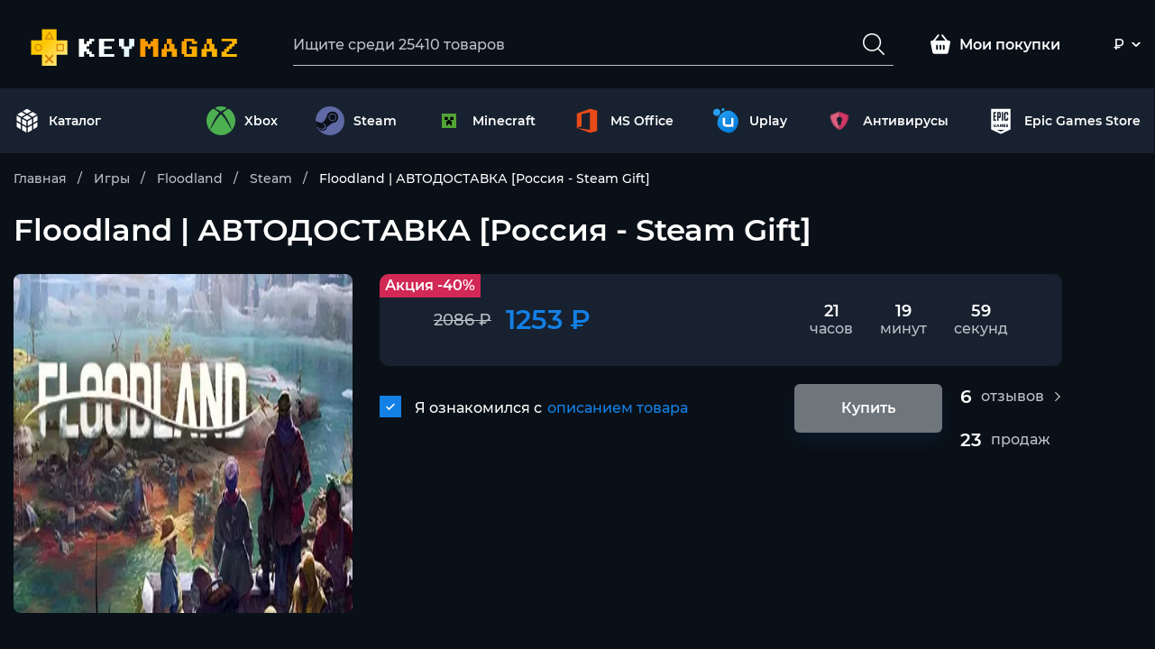

--- FILE ---
content_type: text/html; charset=UTF-8
request_url: https://keysmagaz.com/3539300
body_size: 13833
content:
<!DOCTYPE html>
<html lang="ru">
    <head>
        <!-- Google Tag Manager -->
        <script>(function(w,d,s,l,i){w[l]=w[l]||[];w[l].push({'gtm.start':
                    new Date().getTime(),event:'gtm.js'});var f=d.getElementsByTagName(s)[0],
                j=d.createElement(s),dl=l!='dataLayer'?'&l='+l:'';j.async=true;j.src=
                'https://www.googletagmanager.com/gtm.js?id='+i+dl;f.parentNode.insertBefore(j,f);
            })(window,document,'script','dataLayer','GTM-PQ6NG6Z');</script>
        <!-- End Google Tag Manager -->
                                    <link rel="canonical" href="https://keysmagaz.com/3539300" />
                <meta http-equiv="X-UA-Compatible" content="IE=edge">
        <meta charset="UTF-8">
        <meta name="viewport" content="width=device-width, initial-scale=1, maximum-scale=1.0, user-scalable=0">

        <meta name="description" content="Приобретайте Floodland | АВТОДОСТАВКА [Россия - Steam Gift] по низкой цене у продавца GPay Market на официальном сайте Keysmagaz. Оплачивайте любой банковской картой! Гарантия от Кейсмагаз. Более 23 продаж и 6 отзывов.">
        <title>Купить Floodland | АВТОДОСТАВКА [Россия - Steam Gift] за 1253.4663 ₽ на Keysmagaz</title>
                        <link rel="stylesheet" href="/css/main.css" media="screen">
            <link rel="stylesheet" href="/css/custom.css" media="screen">
        
                    <script type="application/ld+json">
			{"@context":"https:\/\/schema.org\/","@type":"Product","name":"Floodland | \u0410\u0412\u0422\u041e\u0414\u041e\u0421\u0422\u0410\u0412\u041a\u0410 [\u0420\u043e\u0441\u0441\u0438\u044f - Steam Gift]","image":["https:\/\/img.ggsel.ru\/3539300\/original\/AUTOxAUTO\/3978717_imgwebp.webp"],"description":"\u041a\u0443\u043f\u0438\u0442\u0435 Floodland | \u0410\u0412\u0422\u041e\u0414\u041e\u0421\u0422\u0410\u0412\u041a\u0410 [\u0420\u043e\u0441\u0441\u0438\u044f - Steam Gift] \u043d\u0430 \u043e\u0444\u0438\u0446\u0438\u0430\u043b\u044c\u043d\u043e\u043c \u0441\u0430\u0439\u0442\u0435 Keysmagaz.com! \u041c\u044b \u043f\u0440\u0438\u043d\u0438\u043c\u0430\u0435\u043c \u0432\u0441\u0435 \u0431\u0430\u043d\u043a\u043e\u0432\u0441\u043a\u0438\u0435 \u043a\u0430\u0440\u0442\u044b! \u041c\u043e\u043c\u0435\u043d\u0442\u0430\u043b\u044c\u043d\u0430\u044f \u0434\u043e\u0441\u0442\u0430\u0432\u043a\u0430 \u0438 \u0433\u0430\u0440\u0430\u043d\u0442\u0438\u044f \u043e\u0442 \u041a\u0435\u0439\u043c\u0430\u0433\u0430\u0437! \u0411\u043e\u043b\u0435\u0435 23 \u043f\u0440\u043e\u0434\u0430\u0436!","sku":420057,"mpn":3539300,"brand":{"@type":"Brand","name":"KEYSMAGAZ"},"aggregateRating":{"@type":"AggregateRating","ratingValue":5,"bestRating":6,"worstRating":0,"reviewCount":6},"offers":{"@type":"Offer","url":"https:\/\/keysmagaz.com\/3539300","priceCurrency":"RUB","price":1253,"availability":"http:\/\/schema.org\/InStock"}}




        </script>
        <script type="application/ld+json">
			{"@context":"https:\/\/schema.org\/","@type":"BreadcrumbList","itemListElement":[{"@type":"ListItem","position":1,"item":{"@id":"https:\/\/keysmagaz.com\/","type":"Thing","name":"\u0413\u043b\u0430\u0432\u043d\u0430\u044f"}},{"@type":"ListItem","position":2,"item":{"@id":"https:\/\/keysmagaz.com\/catalog\/igry-po-nazvaniyu-keysmagaz","type":"Thing","name":"\u0418\u0433\u0440\u044b"}},{"@type":"ListItem","position":3,"item":{"@id":"https:\/\/keysmagaz.com\/catalog\/floodland-keysmagaz","type":"Thing","name":"Floodland"}},{"@type":"ListItem","position":4,"item":{"@id":"https:\/\/keysmagaz.com\/catalog\/steam-44673-keysmagaz","type":"Thing","name":"Steam"}},{"@type":"ListItem","position":5,"item":{"name":"Floodland | \u0410\u0412\u0422\u041e\u0414\u041e\u0421\u0422\u0410\u0412\u041a\u0410 [\u0420\u043e\u0441\u0441\u0438\u044f - Steam Gift]"}}]}




        </script>
            <link rel="icon" type="image/x-icon" href="https://keysmagaz.com/favicon.ico">
                    <script src="//code.jivo.ru/widget/jvdF3GW3wG" async></script>
                            <meta name="robots" content="noindex, nofollow">
        </head>
    <body>
    <!-- Google Tag Manager (noscript) -->
    <noscript><iframe src="https://www.googletagmanager.com/ns.html?id=GTM-PQ6NG6Z"
                      height="0" width="0" style="display:none;visibility:hidden"></iframe></noscript>
    <!-- End Google Tag Manager (noscript) -->
            <header class="header">
    <div class="header-top">
        <div class="container">
            <div class="header-top-wrap"><a class="logo" href="/">
            <img src="/img/keysmagaz.svg" height="48" width="340" alt="Keysmagaz"/></a>
                <div class="header-search">
                    <input class="input-text js-search-input" type="text"                            placeholder="Ищите среди 25410 товаров" data-path="/search"/>
                    <input class="btn-search js-search-page" type="button" value=""/>
                    <div class="line-bot"></div>
                </div>
                <div class="burger burger--squeeze">
                    <div class="burger-box">
                        <div class="burger-inner"></div>
                    </div>
                </div>
                <div class="header-menu-mob">
                    <nav class="menu-mob">
                        <a class="btn btn-header" href="/all-games">
                            <svg width="17" height="19" viewbox="0 0 28 28" fill="#fff"
                                 xmlns="http://www.w3.org/2000/svg">
                                <path d="M2.40625 8.53918V13.6352L7.05725 16.3208V10.9479L2.42402 8.27344C2.41229 8.36088 2.40625 8.44965 2.40625 8.53918Z"></path>
                                <path d="M8.58203 17.2003L13.2377 19.8885V14.5146L8.58203 11.8271V17.2003Z"></path>
                                <path d="M13.9987 7.82129L9.34375 10.5081L13.9987 13.1952L18.6537 10.5081L13.9987 7.82129Z"></path>
                                <path d="M14.7617 19.8885L19.4174 17.2003V11.8271L14.7617 14.5146V19.8885Z"></path>
                                <path d="M25.5707 8.27344L20.9375 10.9479V16.3208L25.5885 13.6352V8.53918C25.5886 8.44965 25.5825 8.36088 25.5707 8.27344Z"></path>
                                <path d="M24.5896 6.80283C23.5231 6.18655 21.878 5.23633 20.1785 4.25488L15.5234 6.94172L20.1784 9.6285L24.8133 6.95299C24.7426 6.89835 24.668 6.84803 24.5896 6.80283Z"></path>
                                <path d="M18.6533 3.37524C17.2708 2.57706 15.9568 1.8187 15.0008 1.26736C14.6916 1.08912 14.3448 1 13.9981 1C13.6512 1 13.3044 1.08912 12.995 1.26746C12.0601 1.80773 10.7425 2.56843 9.34375 3.3758L13.998 6.06223L18.6533 3.37524Z"></path>
                                <path d="M7.81916 4.25488C6.14653 5.22039 4.51147 6.16426 3.408 6.80192C3.32923 6.84732 3.25443 6.89779 3.18359 6.95264L7.81845 9.6281L12.4734 6.94131L7.81916 4.25488Z"></path>
                                <path d="M2.40625 19.6109C2.40625 20.3255 2.79021 20.9907 3.40821 21.347L3.40898 21.3474C4.34371 21.8875 5.65991 22.6475 7.05725 23.4541V18.0801L2.40625 15.3945V19.6109Z"></path>
                                <path d="M8.58203 24.3327C10.256 25.299 11.8928 26.2439 12.9972 26.882C13.0752 26.9269 13.1555 26.9661 13.2377 26.9997V21.6472L8.58203 18.959V24.3327Z"></path>
                                <path d="M14.7617 26.9996C14.8441 26.966 14.9248 26.9267 15.003 26.8816C16.1334 26.2296 17.7644 25.2882 19.4173 24.3338V18.959L14.7617 21.6472V26.9996Z"></path>
                                <path d="M20.9375 23.4539C22.3569 22.6341 23.6801 21.8698 24.5858 21.3464C25.2046 20.9898 25.5886 20.3246 25.5886 19.61V15.3936L20.9376 18.0791V23.4539H20.9375Z"></path>
                            </svg>
                            Каталог</a>
                        <a class="btn btn-header" target="_blank" href="https://ggsel.net/sellers">
                            <svg xmlns="http://www.w3.org/2000/svg" enable-background="new 0 0 24 24" height="30px"
                                 viewbox="0 0 24 24" width="30px" fill="#fff">
                                <g>
                                    <path d="M0,0h24v24H0V0z" fill="none"></path>
                                </g>
                                <g>
                                    <path d="M21.41,11.41l-8.83-8.83C12.21,2.21,11.7,2,11.17,2H4C2.9,2,2,2.9,2,4v7.17c0,0.53,0.21,1.04,0.59,1.41l8.83,8.83 c0.78,0.78,2.05,0.78,2.83,0l7.17-7.17C22.2,13.46,22.2,12.2,21.41,11.41z M6.5,8C5.67,8,5,7.33,5,6.5S5.67,5,6.5,5S8,5.67,8,6.5 S7.33,8,6.5,8z"></path>
                                </g>
                            </svg>
                            Начать продавать</a>
                        <a class="btn btn-header" rel="nofollow" target="_blank"
                           href="https://www.digiseller.market/info/delivery.asp?returnurl=purchases.asp&mode=">
                            <svg width="22" height="22" viewbox="0 0 22 22" fill="#fff"
                                 xmlns="http://www.w3.org/2000/svg">
                                <g clip-path="url(#clip0_204_9796)">
                                    <path d="M21.615 7.62318C21.2932 7.24774 20.8105 7.00638 20.3278 7.00638H18.9869L13.8111 0.623777C13.4893 0.221513 12.9261 0.14106 12.497 0.436054C12.0948 0.757865 12.0143 1.32104 12.3093 1.75012C12.3093 1.77694 12.3361 1.77694 12.3361 1.80375L16.6001 7.00638H5.12217L9.35936 1.80375C9.70799 1.42831 9.68117 0.838318 9.30572 0.489689C8.93028 0.14106 8.34029 0.167877 7.99166 0.543324C7.96484 0.570142 7.93802 0.59696 7.9112 0.623777L2.7354 7.03319H1.66269C0.750894 7.03319 0 7.78409 0 8.69589C0 8.80316 0 8.91043 0.0268176 9.0177L2.17223 19.8252C2.38677 20.9515 3.37902 21.7561 4.53218 21.7561H17.4583C18.6114 21.7561 19.6037 20.9515 19.8182 19.8252L21.9636 9.0177C22.0709 8.53498 21.9368 8.02545 21.615 7.62318ZM8.2062 16.3926C8.2062 16.9021 7.77712 17.3312 7.26758 17.3312C6.75805 17.3312 6.32896 16.9021 6.32896 16.3926V12.5844C6.32896 12.0749 6.75805 11.6458 7.26758 11.6458C7.77712 11.6458 8.2062 12.0749 8.2062 12.5844V16.3926ZM11.9339 16.3926C11.9339 16.9021 11.5048 17.3312 10.9952 17.3312C10.4857 17.3312 10.0566 16.9021 10.0566 16.3926V12.5844C10.0566 12.0749 10.4857 11.6458 10.9952 11.6458C11.5048 11.6458 11.9339 12.0749 11.9339 12.5844V16.3926ZM15.6347 16.3926C15.6347 16.9021 15.2056 17.3312 14.6961 17.3312C14.1865 17.3312 13.7575 16.9021 13.7575 16.3926V12.5844C13.7575 12.0749 14.1865 11.6458 14.6961 11.6458C15.2056 11.6458 15.6347 12.0749 15.6347 12.5844V16.3926Z"></path>
                                </g>
                                <defs>
                                    <clippath id="clip0_204_9796">
                                        <rect width="22" height="22" fill="#fff"></rect>
                                    </clippath>
                                </defs>
                            </svg>
                            Мои покупки
                        </a>
                        <div class="header-controls">
    <div class="lang currency">
        <div class="lang-active">
            ₽        </div>
        <div class="lang-dropdown">
            <div data-curr="wmr" class="lang-dropdown-item active">
                ₽
            </div>
            <div data-curr="wmz" class="lang-dropdown-item ">
                $
            </div>
            <div data-curr="wme" class="lang-dropdown-item ">
                €
            </div>
        </div>
    </div>
</div>                    </nav>
                </div>
                <div class="header-top-right">
                                        <a class="btn btn-header" rel="nofollow" target="_blank" href="https://payment.ggsel.net/profile/history">
                        <svg width="22" height="22" viewbox="0 0 22 22" fill="#fff" xmlns="http://www.w3.org/2000/svg">
                            <g clip-path="url(#clip0_204_9796)">
                                <path d="M21.615 7.62318C21.2932 7.24774 20.8105 7.00638 20.3278 7.00638H18.9869L13.8111 0.623777C13.4893 0.221513 12.9261 0.14106 12.497 0.436054C12.0948 0.757865 12.0143 1.32104 12.3093 1.75012C12.3093 1.77694 12.3361 1.77694 12.3361 1.80375L16.6001 7.00638H5.12217L9.35936 1.80375C9.70799 1.42831 9.68117 0.838318 9.30572 0.489689C8.93028 0.14106 8.34029 0.167877 7.99166 0.543324C7.96484 0.570142 7.93802 0.59696 7.9112 0.623777L2.7354 7.03319H1.66269C0.750894 7.03319 0 7.78409 0 8.69589C0 8.80316 0 8.91043 0.0268176 9.0177L2.17223 19.8252C2.38677 20.9515 3.37902 21.7561 4.53218 21.7561H17.4583C18.6114 21.7561 19.6037 20.9515 19.8182 19.8252L21.9636 9.0177C22.0709 8.53498 21.9368 8.02545 21.615 7.62318ZM8.2062 16.3926C8.2062 16.9021 7.77712 17.3312 7.26758 17.3312C6.75805 17.3312 6.32896 16.9021 6.32896 16.3926V12.5844C6.32896 12.0749 6.75805 11.6458 7.26758 11.6458C7.77712 11.6458 8.2062 12.0749 8.2062 12.5844V16.3926ZM11.9339 16.3926C11.9339 16.9021 11.5048 17.3312 10.9952 17.3312C10.4857 17.3312 10.0566 16.9021 10.0566 16.3926V12.5844C10.0566 12.0749 10.4857 11.6458 10.9952 11.6458C11.5048 11.6458 11.9339 12.0749 11.9339 12.5844V16.3926ZM15.6347 16.3926C15.6347 16.9021 15.2056 17.3312 14.6961 17.3312C14.1865 17.3312 13.7575 16.9021 13.7575 16.3926V12.5844C13.7575 12.0749 14.1865 11.6458 14.6961 11.6458C15.2056 11.6458 15.6347 12.0749 15.6347 12.5844V16.3926Z"></path>
                            </g>
                            <defs>
                                <clippath id="clip0_204_9796">
                                    <rect width="22" height="22" fill="#fff"></rect>
                                </clippath>
                            </defs>
                        </svg>
                        Мои покупки</a>
                    <div class="header-controls">
    <div class="lang currency">
        <div class="lang-active">
            ₽        </div>
        <div class="lang-dropdown">
            <div data-curr="wmr" class="lang-dropdown-item active">
                ₽
            </div>
            <div data-curr="wmz" class="lang-dropdown-item ">
                $
            </div>
            <div data-curr="wme" class="lang-dropdown-item ">
                €
            </div>
        </div>
    </div>
</div>                </div>
            </div>
        </div>
    </div>
    <div class="header-bot">
        <div class="container">
            <div class="header-bot-wrap">
                <div class="left"><a class="btn btn-header" href="/all-games">
                        <svg width="28" height="28" viewbox="0 0 28 28" fill="#fff" xmlns="http://www.w3.org/2000/svg">
                            <path d="M2.40625 8.53918V13.6352L7.05725 16.3208V10.9479L2.42402 8.27344C2.41229 8.36088 2.40625 8.44965 2.40625 8.53918Z"></path>
                            <path d="M8.58203 17.2003L13.2377 19.8885V14.5146L8.58203 11.8271V17.2003Z"></path>
                            <path d="M13.9987 7.82129L9.34375 10.5081L13.9987 13.1952L18.6537 10.5081L13.9987 7.82129Z"></path>
                            <path d="M14.7617 19.8885L19.4174 17.2003V11.8271L14.7617 14.5146V19.8885Z"></path>
                            <path d="M25.5707 8.27344L20.9375 10.9479V16.3208L25.5885 13.6352V8.53918C25.5886 8.44965 25.5825 8.36088 25.5707 8.27344Z"></path>
                            <path d="M24.5896 6.80283C23.5231 6.18655 21.878 5.23633 20.1785 4.25488L15.5234 6.94172L20.1784 9.6285L24.8133 6.95299C24.7426 6.89835 24.668 6.84803 24.5896 6.80283Z"></path>
                            <path d="M18.6533 3.37524C17.2708 2.57706 15.9568 1.8187 15.0008 1.26736C14.6916 1.08912 14.3448 1 13.9981 1C13.6512 1 13.3044 1.08912 12.995 1.26746C12.0601 1.80773 10.7425 2.56843 9.34375 3.3758L13.998 6.06223L18.6533 3.37524Z"></path>
                            <path d="M7.81916 4.25488C6.14653 5.22039 4.51147 6.16426 3.408 6.80192C3.32923 6.84732 3.25443 6.89779 3.18359 6.95264L7.81845 9.6281L12.4734 6.94131L7.81916 4.25488Z"></path>
                            <path d="M2.40625 19.6109C2.40625 20.3255 2.79021 20.9907 3.40821 21.347L3.40898 21.3474C4.34371 21.8875 5.65991 22.6475 7.05725 23.4541V18.0801L2.40625 15.3945V19.6109Z"></path>
                            <path d="M8.58203 24.3327C10.256 25.299 11.8928 26.2439 12.9972 26.882C13.0752 26.9269 13.1555 26.9661 13.2377 26.9997V21.6472L8.58203 18.959V24.3327Z"></path>
                            <path d="M14.7617 26.9996C14.8441 26.966 14.9248 26.9267 15.003 26.8816C16.1334 26.2296 17.7644 25.2882 19.4173 24.3338V18.959L14.7617 21.6472V26.9996Z"></path>
                            <path d="M20.9375 23.4539C22.3569 22.6341 23.6801 21.8698 24.5858 21.3464C25.2046 20.9898 25.5886 20.3246 25.5886 19.61V15.3936L20.9376 18.0791V23.4539H20.9375Z"></path>
                        </svg>
                        Каталог</a></div>
                <div class="right">
                    <ul class="header-menu">
                                                                            <li>
                                <a href="/platform/xbox-games-keysmagaz">
                                    <img src="/img/cat-xbox.svg" height="28" width="28"
                                         style="margin-right: 10px;" alt="Xbox">
                                    <span>Xbox</span>
                                </a>
                            </li>
                                                    <li>
                                <a href="/platform/steam-games-keysmagaz">
                                    <img src="/img/cat-steam.svg" height="28" width="28"
                                         style="margin-right: 10px;" alt="Steam">
                                    <span>Steam</span>
                                </a>
                            </li>
                                                    <li>
                                <a href="/catalog/minecraft-10054-keysmagaz">
                                    <img src="/uploads/6ee5483026d7954e95a1756fa7d696242d14b502.svg" height="28" width="28"
                                         style="margin-right: 10px;" alt="Minecraft">
                                    <span>Minecraft</span>
                                </a>
                            </li>
                                                    <li>
                                <a href="/catalog/office-7070-keysmagaz">
                                    <img src="/uploads/657641cc13f3f1be0e0cac99a6219cc72b888c79.svg" height="28" width="28"
                                         style="margin-right: 10px;" alt="MS Office">
                                    <span>MS Office</span>
                                </a>
                            </li>
                                                    <li>
                                <a href="/platform/uplay-games-keysmagaz">
                                    <img src="/uploads/3ae96fd6e5ecf08b0eab48b841a059960bf4c862.svg" height="28" width="28"
                                         style="margin-right: 10px;" alt="Uplay">
                                    <span>Uplay</span>
                                </a>
                            </li>
                                                    <li>
                                <a href="/platform/antivirus-keysmagaz">
                                    <img src="/uploads/03afba93176d0a2af8cd871a6e11f1c0a5772ab6.svg" height="28" width="28"
                                         style="margin-right: 10px;" alt="Антивирусы">
                                    <span>Антивирусы</span>
                                </a>
                            </li>
                                                    <li>
                                <a href="/platform/egs-games-keysmagaz">
                                    <img src="/uploads/e32eb11d209d2c672b443295e219a63d22a25009.svg" height="28" width="28"
                                         style="margin-right: 10px;" alt="Epic Games Store">
                                    <span>Epic Games Store</span>
                                </a>
                            </li>
                                            </ul>
                </div>
            </div>
        </div>
    </div>
</header>    <div class="page page-product page-product-wrap">
        <div class="container">
            <div class="breadcrumbs-wrap">
                <div class="breadcrumbs">
                                                                                                                                <a href="/"><span>Главная</span></a>
                                                                                                                <a href="/catalog/igry-po-nazvaniyu-keysmagaz"><span>Игры</span></a>
                                                                                                                <a href="/catalog/floodland-keysmagaz"><span>Floodland</span></a>
                                                                                                                <a href="/catalog/steam-44673-keysmagaz"><span>Steam</span></a>
                                                                                                                <span class="active">Floodland | АВТОДОСТАВКА [Россия - Steam Gift]</span>
                                                                                        </div>
            </div>
            <h1 class="title-product">Floodland | АВТОДОСТАВКА [Россия - Steam Gift]</h1>
            <div class="category-header">
                <div class="category-header-img">
                    <img class="lozad" data-src="https://img.ggsel.ru/3539300/original/AUTOxAUTO/3978717_imgwebp.webp" height="376" width="376" alt="Floodland | АВТОДОСТАВКА [Россия - Steam Gift]"/>
                </div>
                <div class="catalog-header-content">
                    <div class="product-content-top">
                        <div class="game-timer">
                                                            <div class="sale">Акция -40%</div>
                                                        <div class="cost">
                                                                    <div class="old">2086
                                        ₽</div>
                                                                <div class="price">1253
                                    ₽</div>
                            </div>
                                                            <div class="timer">
                                                                                                                                                    <div class="timer-item">
                                        <div class="num timer-hours">21</div>
                                        <div class="text">часов</div>
                                    </div>
                                    <div class="timer-item">
                                        <div class="num timer-minutes">21</div>
                                        <div class="text">минут</div>
                                    </div>
                                    <div class="timer-item">
                                        <div class="num timer-seconds">21</div>
                                        <div class="text">секунд</div>
                                    </div>
                                    <script type="text/javascript">
                                        Date.prototype.addHours = function (h) {
                                            this.setTime(this.getTime() + (h * 60 * 60 * 1000));
                                            return this.getHours();
                                        }

                                        function initTimer() {
                                            var hour = document.getElementsByClassName("timer-hours")[0];
                                            var minute = document.getElementsByClassName("timer-minutes")[0];
                                            var second = document.getElementsByClassName("timer-seconds")[0];
                                            var date = new Date();

                                            startTimer();
                                        }

                                        function startTimer() {
                                            var hour = document.getElementsByClassName("timer-hours")[0];
                                            var minute = document.getElementsByClassName("timer-minutes")[0];
                                            var second = document.getElementsByClassName("timer-seconds")[0];
                                            var h = hour.innerHTML.replace("<span>    hours</span>", '');
                                            var m = minute.innerHTML.replace("<span>    minutes</span>", '');
                                            var s = second.innerHTML.replace("<span>    seconds</span>", '');
                                            if (s == 0) {
                                                m--;
                                                s = 60;
                                                if (m == 0) {
                                                    h--;
                                                    m = 60;
                                                }
                                                m--;
                                            }
                                            s--;
                                            hour.innerHTML = h;
                                            minute.innerHTML = m;
                                            second.innerHTML = s;
                                            setTimeout(startTimer, 1000);
                                        }

                                        initTimer();
                                    </script>
                                </div>
                                                    </div>
                        <div class="stats-block">
                            <div class="stats-items">
                                <a class="stats-item" href="#">
                                    <div class="num">6</div>
                                    <div class="text">отзывов</div>
                                    <svg xmlns="http://www.w3.org/2000/svg" xmlns:xlink="http://www.w3.org/1999/xlink"
                                         version="1.1" id="Layer_1" x="0px" y="0px" viewbox="0 0 330 330"
                                         style="enable-background:new 0 0 330 330;" xml:space="preserve">
										<path id="XMLID_222_"
                                              d="M250.606,154.389l-150-149.996c-5.857-5.858-15.355-5.858-21.213,0.001  c-5.857,5.858-5.857,15.355,0.001,21.213l139.393,139.39L79.393,304.394c-5.857,5.858-5.857,15.355,0.001,21.213  C82.322,328.536,86.161,330,90,330s7.678-1.464,10.607-4.394l149.999-150.004c2.814-2.813,4.394-6.628,4.394-10.606  C255,161.018,253.42,157.202,250.606,154.389z"></path>
									</svg>
                                </a>
                                <div class="stats-item">
                                    <div class="num">23</div>
                                    <div class="text">продаж</div>
                                </div>
                                                                                                                                                            </div>
                        </div>
                                                <div class="catalog-header-footer">
                            <div class="form-group-checkbox">
                                <label class="form-label">
                                    <span>Я ознакомился с</span>
                                    <a class="scroll-link" href="#desc-product">описанием
                                        товара</a>
                                    <input class="form-input" type="checkbox" checked="checked"><span
                                            class="checkmark"></span>
                                </label>
                            </div>
                            <a href="/product/3539300/pay" class="btn btn-blue btn-purchase disable" data-disable="true" onclick="gAnal(); ym(88107098,'reachGoal','buy_form');">Купить</a>
                        </div>
                    </div>
                    <div class="product-content-bot">
                        <div class="catalog-header-footer">
                            <div class="form-group-checkbox">
                                <label class="form-label">
                                    <span>Я ознакомился с</span>
                                    <a class="scroll-link" href="#desc-product">описанием
                                        товара</a>
                                    <input class="form-input" type="checkbox" checked="checked"><span
                                            class="checkmark"></span>
                                </label>
                            </div>
                            <a href="/product/3539300/pay" class="btn btn-blue btn-purchase disable" data-disable="true" onclick="gAnal(); ym(88107098,'reachGoal','buy_form');">Купить</a>
                        </div>
                        <div class="stats-block">
                            <div class="stats-items">
                                <a class="stats-item" id="scroll" href="#">
                                    <div class="num">6</div>
                                    <div class="text">отзывов</div>
                                    <svg xmlns="http://www.w3.org/2000/svg" xmlns:xlink="http://www.w3.org/1999/xlink"
                                         version="1.1" id="Layer_1" x="0px" y="0px" viewbox="0 0 330 330"
                                         style="enable-background:new 0 0 330 330;" xml:space="preserve">
										<path id="XMLID_222_"
                                              d="M250.606,154.389l-150-149.996c-5.857-5.858-15.355-5.858-21.213,0.001  c-5.857,5.858-5.857,15.355,0.001,21.213l139.393,139.39L79.393,304.394c-5.857,5.858-5.857,15.355,0.001,21.213  C82.322,328.536,86.161,330,90,330s7.678-1.464,10.607-4.394l149.999-150.004c2.814-2.813,4.394-6.628,4.394-10.606  C255,161.018,253.42,157.202,250.606,154.389z"></path>
									</svg>
                                </a>
                                <div class="stats-item">
                                    <div class="num">23</div>
                                    <div class="text">продаж</div>
                                </div>
                                                                                                                                                            </div>
                        </div>
                    </div>
                </div>
            </div>
            <div class="product-in-page-info">
                                    <div class="links">
                        <a class="link-seller" href="/seller/678945-keysmagaz">
                            <svg width="40" height="40" viewbox="0 0 40 40" fill="none"
                                 xmlns="http://www.w3.org/2000/svg">
                                <path d="M37.9662 14.0091L35.93 5.73029C35.6802 4.71314 34.7803 4 33.7475 4H6.25475C5.222 4 4.322 4.71314 4.07 5.73029L2.03375 14.0091C2.01125 14.0983 2 14.192 2 14.2857C2 17.4354 4.39625 20 7.34375 20C9.056 20 10.5837 19.1337 11.5625 17.7897C12.5413 19.1337 14.069 20 15.7812 20C17.4935 20 19.0212 19.1337 20 17.7897C20.9788 19.1337 22.5042 20 24.2188 20C25.9333 20 27.4587 19.1337 28.4375 17.7897C29.4163 19.1337 30.9417 20 32.6562 20C35.6037 20 38 17.4354 38 14.2857C38 14.192 37.9888 14.0983 37.9662 14.0091Z"
                                      fill="white"></path>
                                <path d="M32.6562 21.9998C31.124 21.9998 29.6682 21.5318 28.4375 20.6768C25.976 22.389 22.4615 22.389 20 20.6768C17.5385 22.389 14.024 22.389 11.5625 20.6768C10.3317 21.5318 8.876 21.9998 7.34375 21.9998C6.239 21.9998 5.19725 21.741 4.25 21.3V33.2498C4.25 34.4918 5.258 35.4998 6.5 35.4998H15.5V26.4998H24.5V35.4998H33.5C34.742 35.4998 35.75 34.4918 35.75 33.2498V21.3C34.8027 21.741 33.761 21.9998 32.6562 21.9998Z"
                                      fill="white"></path>
                            </svg>
                            <div class="link-seller-wrap">
                                <span class="link-seller-title">Продавец</span>
                                <span class="link-seller-name">GPay Market</span>
                            </div>
                        </a>
                        <a class="link-seller" target="_blank" rel="nofollow"
                           href="https://passport.webmoney.ru//asp/CertView.asp?wmid=105744306869">
                            <svg width="40" height="40" viewbox="0 0 40 40" fill="none"
                                 xmlns="http://www.w3.org/2000/svg">
                                <path d="M30.9885 20.2107L27.5781 23.292L30.6574 26.7002L34.0678 23.6189L30.9885 20.2107Z"
                                      fill="white"></path>
                                <path d="M24.1964 22.9832L19.6484 27.0771L23.7443 31.6273L28.2923 27.5334L24.1964 22.9832Z"
                                      fill="white"></path>
                                <path d="M37.1389 19.1263L34.8672 21.1738L36.9147 23.4455L39.1864 21.398L37.1389 19.1263Z"
                                      fill="white"></path>
                                <path d="M24.9293 6.15466L21.5156 9.22754L24.5885 12.6412L28.0022 9.56836L24.9293 6.15466Z"
                                      fill="white"></path>
                                <path d="M34.2358 12.3374L31.9688 14.3857L34.019 16.655L36.2861 14.6067L34.2358 12.3374Z"
                                      fill="white"></path>
                                <path d="M20.9664 15.1004L16.4141 19.1982L20.5099 23.7484L25.0623 19.6506L20.9664 15.1004Z"
                                      fill="white"></path>
                                <path d="M17.7142 7.34651L13.1641 11.4424L17.2599 15.9925L21.8101 11.8967L17.7142 7.34651Z"
                                      fill="white"></path>
                                <path d="M28.0615 13.0192L24.6562 16.0928L27.7357 19.5045L31.1409 16.4309L28.0615 13.0192Z"
                                      fill="white"></path>
                                <path d="M31.3108 5.59018L29.0391 7.6377L31.0866 9.90938L33.3583 7.86186L31.3108 5.59018Z"
                                      fill="white"></path>
                                <path d="M33.9983 27.1079L30.5859 30.1826L33.6626 33.5971L37.0749 30.5224L33.9983 27.1079Z"
                                      fill="white"></path>
                                <path d="M28.0087 30.9757L23.5611 35.0767L16.0523 26.7203L18.1406 24.8824L12.8833 18.996L14.9833 17.1552L9.64734 11.2745L17.9746 3.77738L20.6193 6.67256L25.0844 2.68806L27.7232 5.42303L29.4825 3.84729C29.0893 3.6201 28.696 3.41039 28.297 3.22107C25.7601 1.98028 22.9115 1.28125 19.9115 1.28125C9.37647 1.28125 0.78125 9.87356 0.78125 20.4115C0.78125 30.9466 9.37647 39.5389 19.9115 39.5389C23.3339 39.5389 26.5582 38.633 29.3397 37.0456C30.2572 36.5272 31.0932 35.965 31.8563 35.3738L28.0087 30.9757Z"
                                      fill="white"></path>
                            </svg>
                            <div class="link-seller-wrap">
                                <span class="link-seller-title">Сертификат</span>
                                <span class="link-seller-name">Webmoney</span>
                            </div>
                        </a>
                        <div class="saller-rating">
                            <div class="saller-rating-wrap">
                                <div class="rating-title">Рейтинг
                                    <div class="percent">(100%)</div>
                                </div>
                                <div class="saller-rating-items">
                                    <div class="star-rating">
                                        <span style="width: 100%"></span>
                                    </div>
                                </div>
                            </div>
                        </div>
                    </div>
                                <div class="mid-wrap">
                    <div class="guad">
                        <svg width="40" height="40" viewbox="0 0 40 40" fill="none" xmlns="http://www.w3.org/2000/svg">
                            <path d="M35.7935 9.17996L20.6777 0.187383C20.2577 -0.0624609 19.7345 -0.0624609 19.3144 0.187383L4.19852 9.17996C3.79453 9.42035 3.54688 9.85582 3.54688 10.3259V15.4593C3.54688 26.2713 9.79375 36.1464 19.5146 39.91C19.8241 40.0299 20.1677 40.03 20.4774 39.91C30.1747 36.1558 36.4451 26.3021 36.4451 15.4593V10.3259C36.4452 9.85574 36.1976 9.42035 35.7935 9.17996ZM26.5833 17.0039L18.2266 25.3606C17.7059 25.8813 16.8617 25.8813 16.341 25.3606L13.4082 22.4279C12.8875 21.9072 12.8875 21.0629 13.4082 20.5422C13.9289 20.0216 14.7732 20.0216 15.2938 20.5422L17.2838 22.5321L24.6977 15.1182C25.2183 14.5976 26.0626 14.5976 26.5833 15.1182C27.1041 15.639 27.1041 16.4832 26.5833 17.0039Z"
                                  fill="#1380E6"></path>
                        </svg>
                        <div class="guad-wrap">
                            <div class="text">Гарантия сделки</div>
                            <div>Моментальное получение</div>
                        </div>
                    </div>
                    <div class="pay-methods">
                        <div class="pay-methods-img">
                            <img class="lozad" data-src="/img/pay-webmoney.svg" height="34" width="34" alt="">
                        </div>
                        <div class="pay-methods-img">
                            <img class="lozad" data-src="/img/pay-steam.svg" height="34" width="34" alt="">
                        </div>
                        <div class="pay-methods-img">
                            <img class="lozad" data-src="/img/pay-bitcoin.svg" height="34" width="34" alt="">
                        </div>
                        <div class="pay-methods-img">
                            <img class="lozad" data-src="/img/pay-beeline.svg" height="34" width="34" alt="">
                        </div>
                        <div class="pay-methods-img">
                            <img class="lozad" data-src="/img/pay-megafon.svg" height="34" width="34" alt="">
                        </div>
                        <div class="pay-methods-img">
                            <img class="lozad" data-src="/img/pay-qiwi.svg" height="34" width="34" alt="">
                        </div>
                        <div class="pay-methods-img">
                            <img class="lozad" data-src="/img/pay-yandex.svg" height="34" width="26" alt="">
                        </div>
                        <div class="pay-methods-img">
                            <img class="lozad" data-src="/img/pay-mc.svg" height="34" width="51" alt="">
                        </div>
                        <div class="pay-methods-img">
                            <img class="lozad" data-src="/img/pay-mts.svg" height="34" width="34" alt="">
                        </div>
                        <div class="pay-methods-img">
                            <img class="lozad" data-src="/img/pay-tele2.svg" height="34" width="77" alt="">
                        </div>
                        <div class="pay-methods-img">
                            <img class="lozad" data-src="/img/pay-visa.svg" height="34" width="91" alt="">
                        </div>
                    </div>
                </div>
            </div>
            <h2 class="title-product" id="desc-product">Описание товара</h2>
            <div class="product-desc-wrap">
                <p>Товар предназначен для следующих Steam регионов: Россия
<br />Посмотреть какой у Вас регион можно тут: <span>https://store.steampowered.com/account/</span> 
<br />После покупки товара Вы получите игру / программу подарком на Ваш Steam-аккаунт от нас. Доставка производится в автоматическом режиме и не занимает, как правило более 5 минут. Товар в наличии всегда, получить после оплаты можно даже если продавец оффлайн
<br /> Заметили, что наша цена завышена по сравнению с другими продавцами?
<br />Сообщите и мы снизим цену, или даже сделаем самую низкую, выгодную цену!
<br />Можно получить, даже если:
<br />✅У вас новый или пустой аккаунт
<br />✅У вас недоступен трейд или закрыта торговая площадка
<br />✅У вас не задоначено 5$ Steam на снятие ограничений
<br />✅Вы не можете добавлять в друзья - Бот САМ добавит вас!
<br />✅У вас уже есть какое-либо издание этой игры
<br />❕Нельзя положить в инвентарь
<br />❕Нельзя передарить другу (Можно сразу указывайте профиль друга)
<br />Как получить товар?
<br />1. После оплаты Вас моментально перенаправит на наш сайт, где начнется процедура передачи игры/программы
<br />2. В окне Вы увидите в реальном времени, что на Ваш аккаунт будет отправлена заявка в друзья от нашего бота (либо без заявки, если Вы указываете ссылку-приглашение)
<br />3. После принятия бота в друзья в течении минуты Вам будет доставлен товар
<br />ГАРАНТИЯ 100% - игру / программу отозваны НЕ будут!
<br />Условия:
<br />• Ваш регион в Steam должен быть: "Россия"
<br />• После покупки Вам обязательно надо будет перейти на наш сайт для активации доставки (Она производится автоматически после оплаты, либо вы можете открыть заказ и нажать кнопку "Получить товар")
<br />• Цена товара актуальна ТОЛЬКО на момент покупки. Если Вы не смогли вовремя получить игру/программу (по Вашей вине) и цена на нее в стиме поменяется (например из-за окончания скидок) - Вы должны будете доплатить разницу
<br />• Если покупатель не успел получить игру во время скидок/распродаж стим или из-за некорректного региона - возврат производится с вычетом комиссий. Возврат после активации на аккаунте будет невозможным.
<br />• Подарок НЕЛЬЗЯ положить в инвентарь или отправить на другой стим профиль. Подарок можно либо принять, либо отклонить!
<br />• Гарантия на момент активации, с подарком ничего не случится
<br />• Чеки/квитанции от покупки не выдаем
<br />• Никаких ключей активации в комплекте не идет. Если требуется у игры привязка к стороннему сервису - привязка выполняется через Steam привязку аккаунта, а не ключами
<br />• По нашей вине и ошибке делаем полный возврат средств, по вашей - частичный с вычетом комиссий (актуальный процент указывает продавец на момент возврата)
<br />Если по какой-то причине товар не был доставлен в автоматическом режиме - продавец доставит его в ручном режиме:
<br />• Если продавец ОНЛАЙН - доставка осуществляется от 10 минут до 9 часов (в крайних случаях, например - из-за высокого спроса/загруженности)
<br />• Если продавец ОФФЛАЙН - доставка может задержаться до 24ч
<br />Наша система авто-доставки самая универсальная на всем рынке, у нас продуманно полно умных алгоритмов, которые помогут решить любую ошибку при получении игры ДАЖЕ если продавец оффлайн!
<br />Какие ошибки могут решиться БЕЗ участия продавца на нашем сайте во время получения игры?
<br />1. Указан некорректный профиль, некорректная ссылка - В любой момент на сайте Вы можете поменять ссылку на получателя
<br />2. Вы можете указать быструю ссылку-приглашение и бот вас добавит даже БЕЗ запроса!
<br />3. Если у Вас неподходящий регион - программа предложит альтернативные варианты (например указать другой профиль получателя)</p>

<p>После оплаты напишите нам в переписке и мы выдадим Вам игру! За положительный отзыв Вы получите подарочную карту.
<br />Не нашли нужную Вам игру у нас в продажах ? Напишите нам в онлайн чат и мы добавим в скором времени под продажу ЛЮБУЮ игру со стима!</p>
                <div class="text">При несоблюдении условий мы можем отказать в обслуживании без возврата средств.</div>


                <div class="info-items">
                    <div class="info-item">
                        <div class="info-item-title">ДОПОЛНИТЕЛЬНАЯ ИНФОРМАЦИЯ:</div>
                        
                    </div>
                </div>
            </div>
            
            <div class="reviews-wrap">
                <div class="title-wrap">
                    <div class="title">Отзывы о товаре</div>
                    <div class="reviews-stats">
                        <div class="reviews-stats-item">
                            <svg width="40" height="40" viewbox="0 0 40 40" fill="none"
                                 xmlns="http://www.w3.org/2000/svg">
                                <g clip-path="url(#clip0_8_6946)">
                                    <path d="M1.19891 17.5742C0.545391 17.5742 0.015625 18.1041 0.015625 18.7575V36.137C0.015625 36.7905 0.545469 37.3203 1.19891 37.3203H8.32805V17.5742H1.19891Z"
                                          fill="#3BD72D"></path>
                                    <path d="M39.9859 24.1084C39.9859 22.6063 39.1787 21.2891 37.9755 20.5677C38.4365 19.902 38.7069 19.0944 38.7069 18.2251C38.7069 15.9506 36.8564 14.1002 34.582 14.1002H25.8743C26.1412 12.8908 26.5062 11.076 26.7603 9.17626C27.4217 4.23243 26.9697 1.49063 25.3379 0.54774C24.3205 -0.0399945 23.2237 -0.159213 22.2493 0.211724C21.4966 0.498443 20.48 1.20336 19.9007 2.93344L17.6121 8.92571C16.4519 11.7911 12.8988 14.7993 10.6953 16.4627V37.8438C14.7792 39.2747 19.0408 40 23.3884 40H32.8764C35.1509 40 37.0013 38.1495 37.0013 35.8751C37.0013 35.0786 36.7744 34.3341 36.3818 33.7029C37.7569 33.0332 38.7067 31.6212 38.7067 29.9917C38.7067 29.1223 38.4363 28.3149 37.9753 27.6491C39.1787 26.9277 39.9859 25.6105 39.9859 24.1084Z"
                                          fill="#3BD72D"></path>
                                </g>
                                <defs>
                                    <clippath id="clip0_8_6946">
                                        <rect width="40" height="40" fill="white"></rect>
                                    </clippath>
                                </defs>
                            </svg>
                            <span>6</span>
                        </div>
                        <div class="reviews-stats-item">
                            <svg width="40" height="40" viewbox="0 0 40 40" fill="none"
                                 xmlns="http://www.w3.org/2000/svg">
                                <g clip-path="url(#clip0_8_6956)">
                                    <path d="M1.19891 22.4258C0.545391 22.4258 0.015625 21.8959 0.015625 21.2425V3.86297C0.015625 3.20945 0.545469 2.67969 1.19891 2.67969H8.32805V22.4258H1.19891Z"
                                          fill="#D21900"></path>
                                    <path d="M39.9859 15.8916C39.9859 17.3937 39.1787 18.7109 37.9755 19.4323C38.4365 20.098 38.7069 20.9056 38.7069 21.7749C38.7069 24.0494 36.8564 25.8998 34.582 25.8998H25.8743C26.1412 27.1092 26.5062 28.924 26.7603 30.8237C27.4217 35.7676 26.9697 38.5094 25.3379 39.4523C24.3205 40.04 23.2237 40.1592 22.2493 39.7883C21.4966 39.5016 20.48 38.7966 19.9007 37.0666L17.6121 31.0743C16.4519 28.2089 12.8988 25.2007 10.6953 23.5373V2.15625C14.7792 0.725307 19.0408 -3.8147e-06 23.3884 -3.8147e-06H32.8764C35.1509 -3.8147e-06 37.0013 1.85046 37.0013 4.12492C37.0013 4.9214 36.7744 5.66593 36.3818 6.2971C37.7569 6.96679 38.7067 8.37882 38.7067 10.0083C38.7067 10.8777 38.4363 11.6851 37.9753 12.3509C39.1787 13.0723 39.9859 14.3895 39.9859 15.8916Z"
                                          fill="#D21900"></path>
                                </g>
                                <defs>
                                    <clippath id="clip0_8_6956">
                                        <rect width="40" height="40" fill="white"
                                              transform="matrix(1 0 0 -1 0 40)"></rect>
                                    </clippath>
                                </defs>
                            </svg>
                            <span>0</span>
                        </div>
                    </div>
                </div>
                <div class="reviews-container">
                    <div class="reviews-items js-tab-container-resp"
                         data-path="/get-comments/3539300" data-page="1"></div>
                    <div class="btn-center">
                        <div class="btn btn-blue js-show-more-comments">
                            <span>Посмотреть ещё</span>
                        </div>
                    </div>

                    <template id="review-good">
                        
<div class="reviews-item">
    <div class="review-top">
                    <svg width="40" height="40" viewbox="0 0 40 40" fill="none"
                 xmlns="http://www.w3.org/2000/svg">
                <g clip-path="url(#clip0_8_6946)">
                    <path d="M1.19891 17.5742C0.545391 17.5742 0.015625 18.1041 0.015625 18.7575V36.137C0.015625 36.7905 0.545469 37.3203 1.19891 37.3203H8.32805V17.5742H1.19891Z"
                          fill="#3BD72D"></path>
                    <path d="M39.9859 24.1084C39.9859 22.6063 39.1787 21.2891 37.9755 20.5677C38.4365 19.902 38.7069 19.0944 38.7069 18.2251C38.7069 15.9506 36.8564 14.1002 34.582 14.1002H25.8743C26.1412 12.8908 26.5062 11.076 26.7603 9.17626C27.4217 4.23243 26.9697 1.49063 25.3379 0.54774C24.3205 -0.0399945 23.2237 -0.159213 22.2493 0.211724C21.4966 0.498443 20.48 1.20336 19.9007 2.93344L17.6121 8.92571C16.4519 11.7911 12.8988 14.7993 10.6953 16.4627V37.8438C14.7792 39.2747 19.0408 40 23.3884 40H32.8764C35.1509 40 37.0013 38.1495 37.0013 35.8751C37.0013 35.0786 36.7744 34.3341 36.3818 33.7029C37.7569 33.0332 38.7067 31.6212 38.7067 29.9917C38.7067 29.1223 38.4363 28.3149 37.9753 27.6491C39.1787 26.9277 39.9859 25.6105 39.9859 24.1084Z"
                          fill="#3BD72D"></path>
                </g>
                <defs>
                    <clippath id="clip0_8_6946">
                        <rect width="40" height="40" fill="white"></rect>
                    </clippath>
                </defs>
            </svg>
                <div class="info">
            <div class="review-date date"></div>
            <div class="review-time time"></div>
        </div>
    </div>
    <div class="review-text text"></div>
</div>                    </template>

                    <template id="review-bad">
                        
<div class="reviews-item">
    <div class="review-top">
                    <svg width="40" height="40" viewbox="0 0 40 40" fill="none"
                 xmlns="http://www.w3.org/2000/svg">
                <g clip-path="url(#clip0_8_6956)">
                    <path d="M1.19891 22.4258C0.545391 22.4258 0.015625 21.8959 0.015625 21.2425V3.86297C0.015625 3.20945 0.545469 2.67969 1.19891 2.67969H8.32805V22.4258H1.19891Z"
                          fill="#D21900"></path>
                    <path d="M39.9859 15.8916C39.9859 17.3937 39.1787 18.7109 37.9755 19.4323C38.4365 20.098 38.7069 20.9056 38.7069 21.7749C38.7069 24.0494 36.8564 25.8998 34.582 25.8998H25.8743C26.1412 27.1092 26.5062 28.924 26.7603 30.8237C27.4217 35.7676 26.9697 38.5094 25.3379 39.4523C24.3205 40.04 23.2237 40.1592 22.2493 39.7883C21.4966 39.5016 20.48 38.7966 19.9007 37.0666L17.6121 31.0743C16.4519 28.2089 12.8988 25.2007 10.6953 23.5373V2.15625C14.7792 0.725307 19.0408 -3.8147e-06 23.3884 -3.8147e-06H32.8764C35.1509 -3.8147e-06 37.0013 1.85046 37.0013 4.12492C37.0013 4.9214 36.7744 5.66593 36.3818 6.2971C37.7569 6.96679 38.7067 8.37882 38.7067 10.0083C38.7067 10.8777 38.4363 11.6851 37.9753 12.3509C39.1787 13.0723 39.9859 14.3895 39.9859 15.8916Z"
                          fill="#D21900"></path>
                </g>
                <defs>
                    <clippath id="clip0_8_6956">
                        <rect width="40" height="40" fill="white"
                              transform="matrix(1 0 0 -1 0 40)"></rect>
                    </clippath>
                </defs>
            </svg>
                <div class="info">
            <div class="review-date date"></div>
            <div class="review-time time"></div>
        </div>
    </div>
    <div class="review-text text"></div>
</div>                    </template>
                </div>
            </div>
        </div>
    </div>

        <div class="snm" id="about-block" data-expanded="false">
        <div class="snm__text" id="about-text">
            Floodland | АВТОДОСТАВКА [Россия - Steam Gift]
        </div>

        <a href="#" class="snm__toggle"
           id="about-toggle"
           aria-controls="about-text"
           aria-expanded="false">Подробнее</a>
    </div>

    <noscript>
        <style>.snm__toggle {
                display: none !important
            }</style>
    </noscript>

    <script>
        document.addEventListener('DOMContentLoaded', function () {
            const box = document.getElementById('about-block');
            const toggle = document.getElementById('about-toggle');
            if (!box || !toggle) return;

            toggle.addEventListener('click', function (e) {
                e.preventDefault();
                const expanded = box.getAttribute('data-expanded') === 'true';
                box.setAttribute('data-expanded', expanded ? 'false' : 'true');
                toggle.setAttribute('aria-expanded', expanded ? 'false' : 'true');
                toggle.textContent = expanded ? 'Подробнее' : 'Свернуть';
            });
        });
    </script>
    <footer class="footer">
	<div class="container">
		<div class="footer-wrap">
			<div class="left">
				<div class="logo-wrap">
					<a class="logo" href="/">
						<img class="lozad" data-src="/img/keysmagaz.svg" height="48" width="340" alt="Keysmagaz"/>
					</a>
					<div class="copyright">Все права защищены © 2024</div>
					<div class="copyright">ОсОО «Фокс Логистикс»/ LLC «Fox Logistics»</div>
				</div>
																		</div>
			<div class="center">
				<ul class="footer-menu">
					<li>
						<a class="footer-link" href="/contacts">Контакты</a>
					</li>
										<li>
						<a class="footer-link" href="/howbuy">Покупателю</a>
					</li>
									</ul>
			</div>
			<div class="right">
				<div class="pay-system">
					<div class="title">Способы оплаты</div>
					<div class="pay-system-items">
						<div class="pay-system-item">
							<img class="lozad" data-src="/img/pay-webmoney.svg" height="30" width="30" alt=""/>
						</div>
						<div class="pay-system-item">
							<img class="lozad" data-src="/img/pay-steam.svg" height="30" width="30" alt=""/>
						</div>
						<div class="pay-system-item">
							<img class="lozad" data-src="/img/pay-bitcoin.svg" height="30" width="30" alt=""/>
						</div>
						<div class="pay-system-item">
							<img class="lozad" data-src="/img/pay-beeline.svg" height="30" width="30" alt=""/>
						</div>
						<div class="pay-system-item">
							<img class="lozad" data-src="/img/pay-megafon.svg" height="30" width="30" alt=""/>
						</div>
						<div class="pay-system-item">
							<img class="lozad" data-src="/img/pay-qiwi.svg" height="30" width="30" alt=""/>
						</div>
						<div class="pay-system-item">
							<img class="lozad" data-src="/img/pay-yandex.svg" height="23" width="30" alt=""/>
						</div>
						<div class="pay-system-item">
							<img class="lozad" data-src="/img/pay-mc.svg" height="45" width="30" alt=""/>
						</div>
						<div class="pay-system-item">
							<img class="lozad" data-src="/img/pay-mts.svg" height="30" width="30" alt=""/>
						</div>
						<div class="pay-system-item">
							<img class="lozad" data-src="/img/pay-tele2.svg" height="30" width="68" alt=""/>
						</div>
						<div class="pay-system-item">
							<img class="lozad" data-src="/img/pay-visa.svg" height="30" width="80" alt=""/>
						</div>
					</div>
				</div>
							</div>
		</div>
	</div>
</footer>

                        <script src="/js/jquery-3.6.0.min.js"></script>
            <script type="text/javascript" src="/js/select2.full.min.js"></script>
            <script type="text/javascript" src="/js/swiper.js"></script>
            <script type="text/javascript" src="/js/nouislider.min.js"></script>
            <script type="text/javascript" src="/js/lozad.min.js"></script>
                        <script type="text/javascript" src="/js/custom.js"></script>
        
    <script>
        var clientId = makeid(8) + '36105';

        document.addEventListener('DOMContentLoaded', function () {
            window.dataLayer = window.dataLayer || [];
            window.dataLayer.push({ecommerce: null});
            window.dataLayer.push({
                event: "view_item",
                ecommerce: {
                    items: [
                        {
                            item_name: 'Floodland | АВТОДОСТАВКА [Россия - Steam Gift]',
                            item_id: '3539300',
                            price: '1253',
                            item_category : 'Главная',
                            item_category1 : 'Игры',
                            item_category2 : 'Floodland',
                            item_category3 : 'Steam',
                            item_category4 : 'Floodland | АВТОДОСТАВКА [Россия - Steam Gift]',
                            quantity: 1
                        }
                    ]
                }
            });
        });

        function makeid(length) {
            var result = '';
            var characters = '0123456789';
            var charactersLength = characters.length;
            for (var i = 0; i < length; i++) {
                result += characters.charAt(Math.floor(Math.random() * charactersLength));
            }
            return parseInt(result);
        }

        function gAnal() {
            $.get('/purchase-id');
            window.dataLayer.push({ecommerce: null});
            window.dataLayer.push({
                event: "purchase",
                ecommerce: {
                    transaction_id: clientId,
                    value: '1253',
                    currency: "RUB",
                    items: [
                        {
                            item_name: 'Floodland | АВТОДОСТАВКА [Россия - Steam Gift]',
                            item_id: '3539300',
                            price: '1253',
            0 :
            'Главная',
                    1 :
            'Игры',
                    2 :
            'Floodland',
                    3 :
            'Steam',
                    4 :
            'Floodland | АВТОДОСТАВКА [Россия - Steam Gift]',
                    quantity
        :
            1
        }
        ]
        }
        })
            ;
            $.ajax({
                url: 'https://www.google-analytics.com/collect?v=1&tid=UA-224687128-1&cid=CID',
                type: "GET",
                data: {
                    cid: clientId,
                    uid: clientId,
                    t: 'event',
                    ec: 'Transaction',
                    pr1nm: 'money_refill',
                    prNid: 'r' + 3539300,
                    ea: 'purchase',
                    pa: 'purchase',
                    ti: parseInt(Math.random() * 500000),
                    ta: 'oplata.info',
                    prNpr: 1253,
                    prNqt: 1
                }
            });
            $.ajax({
                url: '/ecom/buy',
                type: "POST",
                contentType: 'application/json',
                data: JSON.stringify({
                    id_goods: '3539300',
                    name: 'Floodland | АВТОДОСТАВКА [Россия - Steam Gift]',
                    options: {},
                    final_price: 1253,
                    user_ip: '172.69.17.19',
                    client_id: get_cookie('_ym_uid'),
                    client_id_ga: get_cookie('_ga'),
                    lang: 'ru',
                    curr: 'wmr',
                    is_mobile: '0',
                    device_uuid: '',

                }),
            });

            function get_cookie(key) {
                var cookie = {};
                document.cookie.split(';').forEach(function (el) {
                    var splitCookie = el.split('=');
                    var key = splitCookie[0].trim();
                    var value = splitCookie[1];
                    cookie[key] = value;
                });
                return cookie[key];
            }
        }
    </script>
        <script defer src="https://static.cloudflareinsights.com/beacon.min.js/vcd15cbe7772f49c399c6a5babf22c1241717689176015" integrity="sha512-ZpsOmlRQV6y907TI0dKBHq9Md29nnaEIPlkf84rnaERnq6zvWvPUqr2ft8M1aS28oN72PdrCzSjY4U6VaAw1EQ==" data-cf-beacon='{"version":"2024.11.0","token":"1bf6938b8b5b4b108e326af8fcc1cb03","r":1,"server_timing":{"name":{"cfCacheStatus":true,"cfEdge":true,"cfExtPri":true,"cfL4":true,"cfOrigin":true,"cfSpeedBrain":true},"location_startswith":null}}' crossorigin="anonymous"></script>
</body>
</html lang="ru">


--- FILE ---
content_type: text/css
request_url: https://keysmagaz.com/css/main.css
body_size: 19843
content:
@font-face {
  font-family: Montserrat;
  src: url('/fonts/Montserrat/Montserrat-Medium.eot') format('eot');
  src: url('/fonts/Montserrat/Montserrat-Medium.woff') format('woff');
  src: url('/fonts/Montserrat/Montserrat-Medium.woff2') format('woff2');
  src: url('/fonts/Montserrat/Montserrat-Medium.ttf') format('truetype');
  font-weight: 400;
  font-style: normal;
  font-display: swap
}

@font-face {
  font-family: Montserrat;
  src: url('/fonts/Montserrat/Montserrat-SemiBold.eot') format('eot');
  src: url('/fonts/Montserrat/Montserrat-SemiBold.woff') format('woff');
  src: url('/fonts/Montserrat/Montserrat-SemiBold.woff2') format('woff2');
  src: url('/fonts/Montserrat/Montserrat-SemiBold.ttf') format('truetype');
  font-weight: 600;
  font-style: normal;
  font-display: swap
}

@font-face {
  font-family: Montserrat;
  src: url('/fonts/Montserrat/Montserrat-Bold.eot') format('eot');
  src: url('/fonts/Montserrat/Montserrat-Bold.woff') format('woff');
  src: url('/fonts/Montserrat/Montserrat-Bold.woff2') format('woff2');
  src: url('/fonts/Montserrat/Montserrat-Bold.ttf') format('truetype');
  font-weight: 700;
  font-style: normal;
  font-display: swap
}

:root {
  --swiper-theme-color: #007aff
}

.swiper-container {
  margin-left: auto;
  margin-right: auto;
  position: relative;
  overflow: hidden;
  list-style: none;
  padding: 0;
  z-index: 1
}

.swiper-container-vertical>.swiper-wrapper {
  flex-direction: column
}

.swiper-wrapper {
  position: relative;
  width: 100%;
  height: 100%;
  z-index: 1;
  display: flex;
  transition-property: transform;
  box-sizing: content-box
}

.swiper-container-android .swiper-slide,
.swiper-wrapper {
  transform: translate3d(0, 0, 0)
}

.swiper-container-multirow>.swiper-wrapper {
  flex-wrap: wrap
}

.swiper-container-multirow-column>.swiper-wrapper {
  flex-wrap: wrap;
  flex-direction: column
}

.swiper-container-free-mode>.swiper-wrapper {
  transition-timing-function: ease-out;
  margin: 0 auto
}

.swiper-container-pointer-events {
  touch-action: pan-y
}

.swiper-container-pointer-events.swiper-container-vertical {
  touch-action: pan-x
}

.swiper-slide {
  flex-shrink: 0;
  width: 100%;
  height: 100%;
  position: relative;
  transition-property: transform
}

.swiper-slide-invisible-blank {
  visibility: hidden
}

.swiper-container-autoheight,
.swiper-container-autoheight .swiper-slide {
  height: auto
}

.swiper-container-autoheight .swiper-wrapper {
  align-items: flex-start;
  transition-property: transform, height
}

.swiper-container-3d {
  perspective: 1200px
}

.swiper-container-3d .swiper-cube-shadow,
.swiper-container-3d .swiper-slide,
.swiper-container-3d .swiper-slide-shadow-bottom,
.swiper-container-3d .swiper-slide-shadow-left,
.swiper-container-3d .swiper-slide-shadow-right,
.swiper-container-3d .swiper-slide-shadow-top,
.swiper-container-3d .swiper-wrapper {
  transform-style: preserve-3d
}

.swiper-container-3d .swiper-slide-shadow-bottom,
.swiper-container-3d .swiper-slide-shadow-left,
.swiper-container-3d .swiper-slide-shadow-right,
.swiper-container-3d .swiper-slide-shadow-top {
  position: absolute;
  left: 0;
  top: 0;
  width: 100%;
  height: 100%;
  pointer-events: none;
  z-index: 10
}

.swiper-container-3d .swiper-slide-shadow-left {
  background-image: linear-gradient(to left, rgba(0, 0, 0, .5), rgba(0, 0, 0, 0))
}

.swiper-container-3d .swiper-slide-shadow-right {
  background-image: linear-gradient(to right, rgba(0, 0, 0, .5), rgba(0, 0, 0, 0))
}

.swiper-container-3d .swiper-slide-shadow-top {
  background-image: linear-gradient(to top, rgba(0, 0, 0, .5), rgba(0, 0, 0, 0))
}

.swiper-container-3d .swiper-slide-shadow-bottom {
  background-image: linear-gradient(to bottom, rgba(0, 0, 0, .5), rgba(0, 0, 0, 0))
}

.swiper-container-css-mode>.swiper-wrapper {
  overflow: auto;
  scrollbar-width: none;
  -ms-overflow-style: none
}

.swiper-container-css-mode>.swiper-wrapper::-webkit-scrollbar {
  display: none
}

.swiper-container-css-mode>.swiper-wrapper>.swiper-slide {
  scroll-snap-align: start start
}

.swiper-container-horizontal.swiper-container-css-mode>.swiper-wrapper {
  scroll-snap-type: x mandatory
}

.swiper-container-vertical.swiper-container-css-mode>.swiper-wrapper {
  scroll-snap-type: y mandatory
}

:root {
  --swiper-navigation-size: 44px
}

.swiper-button-next,
.swiper-button-prev {
  position: absolute;
  top: 50%;
  width: calc(var(--swiper-navigation-size)/ 44 * 27);
  height: var(--swiper-navigation-size);
  margin-top: calc(-1 * var(--swiper-navigation-size)/ 2);
  z-index: 10;
  cursor: pointer;
  display: flex;
  align-items: center;
  justify-content: center;
  color: var(--swiper-navigation-color, var(--swiper-theme-color))
}

.swiper-button-next.swiper-button-disabled,
.swiper-button-prev.swiper-button-disabled {
  opacity: .35;
  cursor: auto;
  pointer-events: none
}

.swiper-button-next:after,
.swiper-button-prev:after {
  font-family: swiper-icons;
  font-size: var(--swiper-navigation-size);
  text-transform: none !important;
  letter-spacing: 0;
  text-transform: none;
  font-variant: initial;
  line-height: 1
}

.swiper-button-prev,
.swiper-container-rtl .swiper-button-next {
  left: 10px;
  right: auto
}

.swiper-button-prev:after,
.swiper-container-rtl .swiper-button-next:after {
  content: 'prev'
}

.swiper-button-next,
.swiper-container-rtl .swiper-button-prev {
  right: 10px;
  left: auto
}

.swiper-button-next:after,
.swiper-container-rtl .swiper-button-prev:after {
  content: 'next'
}

.swiper-button-next.swiper-button-white,
.swiper-button-prev.swiper-button-white {
  --swiper-navigation-color: #ffffff
}

.swiper-button-next.swiper-button-black,
.swiper-button-prev.swiper-button-black {
  --swiper-navigation-color: #000000
}

.swiper-button-lock {
  display: none
}

.swiper-pagination {
  position: absolute;
  text-align: center;
  transition: .3s opacity;
  transform: translate3d(0, 0, 0);
  z-index: 10
}

.swiper-pagination.swiper-pagination-hidden {
  opacity: 0
}

.swiper-container-horizontal>.swiper-pagination-bullets,
.swiper-pagination-custom,
.swiper-pagination-fraction {
  bottom: 10px;
  left: 0;
  width: 100%
}

.swiper-pagination-bullets-dynamic {
  overflow: hidden;
  font-size: 0
}

.swiper-pagination-bullets-dynamic .swiper-pagination-bullet {
  transform: scale(.33);
  position: relative
}

.swiper-pagination-bullets-dynamic .swiper-pagination-bullet-active {
  transform: scale(1)
}

.swiper-pagination-bullets-dynamic .swiper-pagination-bullet-active-main {
  transform: scale(1)
}

.swiper-pagination-bullets-dynamic .swiper-pagination-bullet-active-prev {
  transform: scale(.66)
}

.swiper-pagination-bullets-dynamic .swiper-pagination-bullet-active-prev-prev {
  transform: scale(.33)
}

.swiper-pagination-bullets-dynamic .swiper-pagination-bullet-active-next {
  transform: scale(.66)
}

.swiper-pagination-bullets-dynamic .swiper-pagination-bullet-active-next-next {
  transform: scale(.33)
}

.swiper-pagination-bullet {
  width: 8px;
  height: 8px;
  display: inline-block;
  border-radius: 50%;
  background: #000;
  opacity: .2
}

button.swiper-pagination-bullet {
  border: none;
  margin: 0;
  padding: 0;
  box-shadow: none;
  -webkit-appearance: none;
  -moz-appearance: none;
  appearance: none
}

.swiper-pagination-clickable .swiper-pagination-bullet {
  cursor: pointer
}

.swiper-pagination-bullet-active {
  opacity: 1;
  background: var(--swiper-pagination-color, var(--swiper-theme-color))
}

.swiper-container-vertical>.swiper-pagination-bullets {
  right: 10px;
  top: 50%;
  transform: translate3d(0, -50%, 0)
}

.swiper-container-vertical>.swiper-pagination-bullets .swiper-pagination-bullet {
  margin: 6px 0;
  display: block
}

.swiper-container-vertical>.swiper-pagination-bullets.swiper-pagination-bullets-dynamic {
  top: 50%;
  transform: translateY(-50%);
  width: 8px
}

.swiper-container-vertical>.swiper-pagination-bullets.swiper-pagination-bullets-dynamic .swiper-pagination-bullet {
  display: inline-block;
  transition: .2s transform, .2s top
}

.swiper-container-horizontal>.swiper-pagination-bullets .swiper-pagination-bullet {
  margin: 0 4px
}

.swiper-container-horizontal>.swiper-pagination-bullets.swiper-pagination-bullets-dynamic {
  left: 50%;
  transform: translateX(-50%);
  white-space: nowrap
}

.swiper-container-horizontal>.swiper-pagination-bullets.swiper-pagination-bullets-dynamic .swiper-pagination-bullet {
  transition: .2s transform, .2s left
}

.swiper-container-horizontal.swiper-container-rtl>.swiper-pagination-bullets-dynamic .swiper-pagination-bullet {
  transition: .2s transform, .2s right
}

.swiper-pagination-progressbar {
  background: rgba(0, 0, 0, .25);
  position: absolute
}

.swiper-pagination-progressbar .swiper-pagination-progressbar-fill {
  background: var(--swiper-pagination-color, var(--swiper-theme-color));
  position: absolute;
  left: 0;
  top: 0;
  width: 100%;
  height: 100%;
  transform: scale(0);
  transform-origin: left top
}

.swiper-container-rtl .swiper-pagination-progressbar .swiper-pagination-progressbar-fill {
  transform-origin: right top
}

.swiper-container-horizontal>.swiper-pagination-progressbar,
.swiper-container-vertical>.swiper-pagination-progressbar.swiper-pagination-progressbar-opposite {
  width: 100%;
  height: 4px;
  left: 0;
  top: 0
}

.swiper-container-horizontal>.swiper-pagination-progressbar.swiper-pagination-progressbar-opposite,
.swiper-container-vertical>.swiper-pagination-progressbar {
  width: 4px;
  height: 100%;
  left: 0;
  top: 0
}

.swiper-pagination-white {
  --swiper-pagination-color: #ffffff
}

.swiper-pagination-black {
  --swiper-pagination-color: #000000
}

.swiper-pagination-lock {
  display: none
}

.swiper-scrollbar {
  border-radius: 10px;
  position: relative;
  -ms-touch-action: none;
  background: rgba(0, 0, 0, .1)
}

.swiper-container-horizontal>.swiper-scrollbar {
  position: absolute;
  left: 1%;
  bottom: 3px;
  z-index: 50;
  height: 5px;
  width: 98%
}

.swiper-container-vertical>.swiper-scrollbar {
  position: absolute;
  right: 3px;
  top: 1%;
  z-index: 50;
  width: 5px;
  height: 98%
}

.swiper-scrollbar-drag {
  height: 100%;
  width: 100%;
  position: relative;
  background: rgba(0, 0, 0, .5);
  border-radius: 10px;
  left: 0;
  top: 0
}

.swiper-scrollbar-cursor-drag {
  cursor: move
}

.swiper-scrollbar-lock {
  display: none
}

.swiper-zoom-container {
  width: 100%;
  height: 100%;
  display: flex;
  justify-content: center;
  align-items: center;
  text-align: center
}

.swiper-zoom-container>canvas,
.swiper-zoom-container>img,
.swiper-zoom-container>svg {
  max-width: 100%;
  max-height: 100%;
  object-fit: contain
}

.swiper-slide-zoomed {
  cursor: move
}

.swiper-lazy-preloader {
  width: 42px;
  height: 42px;
  position: absolute;
  left: 50%;
  top: 50%;
  margin-left: -21px;
  margin-top: -21px;
  z-index: 10;
  transform-origin: 50%;
  animation: swiper-preloader-spin 1s infinite linear;
  box-sizing: border-box;
  border: 4px solid var(--swiper-preloader-color, var(--swiper-theme-color));
  border-radius: 50%;
  border-top-color: transparent
}

.swiper-lazy-preloader-white {
  --swiper-preloader-color: #fff
}

.swiper-lazy-preloader-black {
  --swiper-preloader-color: #000
}

@keyframes swiper-preloader-spin {
  100% {
    transform: rotate(360deg)
  }
}

.swiper-container .swiper-notification {
  position: absolute;
  left: 0;
  top: 0;
  pointer-events: none;
  opacity: 0;
  z-index: -1000
}

.swiper-container-fade.swiper-container-free-mode .swiper-slide {
  transition-timing-function: ease-out
}

.swiper-container-fade .swiper-slide {
  pointer-events: none;
  transition-property: opacity
}

.swiper-container-fade .swiper-slide .swiper-slide {
  pointer-events: none
}

.swiper-container-fade .swiper-slide-active,
.swiper-container-fade .swiper-slide-active .swiper-slide-active {
  pointer-events: auto
}

.swiper-container-cube {
  overflow: visible
}

.swiper-container-cube .swiper-slide {
  pointer-events: none;
  -webkit-backface-visibility: hidden;
  backface-visibility: hidden;
  z-index: 1;
  visibility: hidden;
  transform-origin: 0 0;
  width: 100%;
  height: 100%
}

.swiper-container-cube .swiper-slide .swiper-slide {
  pointer-events: none
}

.swiper-container-cube.swiper-container-rtl .swiper-slide {
  transform-origin: 100% 0
}

.swiper-container-cube .swiper-slide-active,
.swiper-container-cube .swiper-slide-active .swiper-slide-active {
  pointer-events: auto
}

.swiper-container-cube .swiper-slide-active,
.swiper-container-cube .swiper-slide-next,
.swiper-container-cube .swiper-slide-next+.swiper-slide,
.swiper-container-cube .swiper-slide-prev {
  pointer-events: auto;
  visibility: visible
}

.swiper-container-cube .swiper-slide-shadow-bottom,
.swiper-container-cube .swiper-slide-shadow-left,
.swiper-container-cube .swiper-slide-shadow-right,
.swiper-container-cube .swiper-slide-shadow-top {
  z-index: 0;
  -webkit-backface-visibility: hidden;
  backface-visibility: hidden
}

.swiper-container-cube .swiper-cube-shadow {
  position: absolute;
  left: 0;
  bottom: 0;
  width: 100%;
  height: 100%;
  opacity: .6;
  z-index: 0
}

.swiper-container-cube .swiper-cube-shadow:before {
  content: '';
  background: #000;
  position: absolute;
  left: 0;
  top: 0;
  bottom: 0;
  right: 0;
  -webkit-filter: blur(50px);
  filter: blur(50px)
}

.swiper-container-flip {
  overflow: visible
}

.swiper-container-flip .swiper-slide {
  pointer-events: none;
  -webkit-backface-visibility: hidden;
  backface-visibility: hidden;
  z-index: 1
}

.swiper-container-flip .swiper-slide .swiper-slide {
  pointer-events: none
}

.swiper-container-flip .swiper-slide-active,
.swiper-container-flip .swiper-slide-active .swiper-slide-active {
  pointer-events: auto
}

.swiper-container-flip .swiper-slide-shadow-bottom,
.swiper-container-flip .swiper-slide-shadow-left,
.swiper-container-flip .swiper-slide-shadow-right,
.swiper-container-flip .swiper-slide-shadow-top {
  z-index: 0;
  -webkit-backface-visibility: hidden;
  backface-visibility: hidden
}

[data-simplebar] {
  position: relative;
  flex-direction: column;
  flex-wrap: wrap;
  justify-content: flex-start;
  align-content: flex-start;
  align-items: flex-start
}

.simplebar-wrapper {
  overflow: hidden;
  width: inherit;
  height: inherit;
  max-width: inherit;
  max-height: inherit
}

.simplebar-mask {
  direction: inherit;
  position: absolute;
  overflow: hidden;
  padding: 0;
  margin: 0;
  left: 0;
  top: 0;
  bottom: 0;
  right: 0;
  width: auto !important;
  height: auto !important;
  z-index: 0
}

.simplebar-offset {
  direction: inherit !important;
  box-sizing: inherit !important;
  resize: none !important;
  position: absolute;
  top: 0;
  left: 0;
  bottom: 0;
  right: 0;
  padding: 0;
  margin: 0;
  -webkit-overflow-scrolling: touch
}

.simplebar-content-wrapper {
  direction: inherit;
  box-sizing: border-box !important;
  position: relative;
  display: block;
  height: 100%;
  width: auto;
  max-width: 100%;
  max-height: 100%;
  scrollbar-width: none;
  -ms-overflow-style: none
}

.simplebar-content-wrapper::-webkit-scrollbar,
.simplebar-hide-scrollbar::-webkit-scrollbar {
  width: 0;
  height: 0
}

.simplebar-content:after,
.simplebar-content:before {
  content: ' ';
  display: table
}

.simplebar-placeholder {
  max-height: 100%;
  max-width: 100%;
  width: 100%;
  pointer-events: none
}

.simplebar-height-auto-observer-wrapper {
  box-sizing: inherit !important;
  height: 100%;
  width: 100%;
  max-width: 1px;
  position: relative;
  float: left;
  max-height: 1px;
  overflow: hidden;
  z-index: -1;
  padding: 0;
  margin: 0;
  pointer-events: none;
  flex-grow: inherit;
  flex-shrink: 0;
  flex-basis: 0
}

.simplebar-height-auto-observer {
  box-sizing: inherit;
  display: block;
  opacity: 0;
  position: absolute;
  top: 0;
  left: 0;
  height: 1000%;
  width: 1000%;
  min-height: 1px;
  min-width: 1px;
  overflow: hidden;
  pointer-events: none;
  z-index: -1
}

.simplebar-track {
  z-index: 1;
  position: absolute;
  right: 0;
  bottom: 0;
  pointer-events: none;
  overflow: hidden
}

[data-simplebar].simplebar-dragging .simplebar-content {
  pointer-events: none;
  user-select: none;
  -webkit-user-select: none
}

[data-simplebar].simplebar-dragging .simplebar-track {
  pointer-events: all
}

.simplebar-scrollbar {
  position: absolute;
  left: 0;
  right: 0;
  min-height: 10px
}

.simplebar-scrollbar:before {
  position: absolute;
  content: '';
  background: #000;
  border-radius: 7px;
  left: 2px;
  right: 2px;
  opacity: 0;
  transition: opacity .2s .5s linear
}

.simplebar-hover .simplebar-scrollbar:before,
.simplebar-mouse-entered .simplebar-scrollbar:before,
.simplebar-scrolling .simplebar-scrollbar:before {
  opacity: .5;
  transition-delay: 0s;
  transition-duration: 0s
}

.simplebar-scrollbar.simplebar-visible:before {
  opacity: .5;
  transition-delay: 0s;
  transition-duration: 0s
}

.simplebar-track.simplebar-vertical {
  top: 0;
  width: 11px
}

.simplebar-scrollbar:before {
  top: 2px;
  bottom: 2px;
  left: 2px;
  right: 2px
}

.simplebar-track.simplebar-horizontal {
  left: 0;
  height: 11px
}

.simplebar-track.simplebar-horizontal .simplebar-scrollbar {
  right: auto;
  left: 0;
  top: 0;
  bottom: 0;
  min-height: 0;
  min-width: 10px;
  width: auto
}

[data-simplebar-direction=rtl] .simplebar-track.simplebar-vertical {
  right: auto;
  left: 0
}

.simplebar-dummy-scrollbar-size {
  direction: rtl;
  position: fixed;
  opacity: 0;
  visibility: hidden;
  height: 500px;
  width: 500px;
  overflow-y: hidden;
  overflow-x: scroll;
  -ms-overflow-style: scrollbar !important
}

.simplebar-dummy-scrollbar-size>div {
  width: 200%;
  height: 200%;
  margin: 10px 0
}

.simplebar-hide-scrollbar {
  position: fixed;
  left: 0;
  visibility: hidden;
  overflow-y: scroll;
  scrollbar-width: none;
  -ms-overflow-style: none
}

.select2-container {
  box-sizing: border-box;
  display: inline-block;
  margin: 0;
  position: relative;
  vertical-align: middle
}

.select2-container .select2-selection--single {
  box-sizing: border-box;
  cursor: pointer;
  display: block;
  height: 28px;
  -moz-user-select: none;
  -ms-user-select: none;
  user-select: none;
  -webkit-user-select: none
}

.select2-container .select2-selection--single .select2-selection__rendered {
  display: block;
  padding-left: 8px;
  padding-right: 20px;
  overflow: hidden;
  text-overflow: ellipsis;
  white-space: nowrap
}

.select2-container .select2-selection--single .select2-selection__clear {
  position: relative
}

.select2-container[dir=rtl] .select2-selection--single .select2-selection__rendered {
  padding-right: 8px;
  padding-left: 20px
}

.select2-container .select2-selection--multiple {
  box-sizing: border-box;
  cursor: pointer;
  display: block;
  min-height: 32px;
  -moz-user-select: none;
  -ms-user-select: none;
  user-select: none;
  -webkit-user-select: none
}

.select2-container .select2-selection--multiple .select2-selection__rendered {
  display: inline-block;
  overflow: hidden;
  padding-left: 8px;
  text-overflow: ellipsis;
  white-space: nowrap
}

.select2-container .select2-search--inline {
  float: left
}

.select2-container .select2-search--inline .select2-search__field {
  box-sizing: border-box;
  border: none;
  font-size: 100%;
  margin-top: 5px;
  padding: 0
}

.select2-container .select2-search--inline .select2-search__field::-webkit-search-cancel-button {
  -webkit-appearance: none
}

.select2-dropdown {
  background-color: #fff;
  border: 1px solid #aaa;
  border-radius: 4px;
  box-sizing: border-box;
  display: block;
  position: absolute;
  left: -100000px;
  width: 100%;
  z-index: 1051
}

.select2-results {
  display: block
}

.select2-results__options {
  list-style: none;
  margin: 0;
  padding: 0
}

.select2-results__option {
  padding: 6px;
  -moz-user-select: none;
  -ms-user-select: none;
  user-select: none;
  -webkit-user-select: none
}

.select2-results__option[aria-selected] {
  cursor: pointer
}

.select2-container--open .select2-dropdown {
  left: 0
}

.select2-container--open .select2-dropdown--above {
  border-bottom: none;
  border-bottom-left-radius: 0;
  border-bottom-right-radius: 0
}

.select2-container--open .select2-dropdown--below {
  border-top: none;
  border-top-left-radius: 0;
  border-top-right-radius: 0
}

.select2-search--dropdown {
  display: block;
  padding: 4px
}

.select2-search--dropdown .select2-search__field {
  padding: 4px;
  width: 100%;
  box-sizing: border-box
}

.select2-search--dropdown .select2-search__field::-webkit-search-cancel-button {
  -webkit-appearance: none
}

.select2-search--dropdown.select2-search--hide {
  display: none
}

.select2-close-mask {
  border: 0;
  margin: 0;
  padding: 0;
  display: block;
  position: fixed;
  left: 0;
  top: 0;
  min-height: 100%;
  min-width: 100%;
  height: auto;
  width: auto;
  opacity: 0;
  z-index: 99;
  background-color: #fff
}

.select2-hidden-accessible {
  border: 0 !important;
  clip: rect(0 0 0 0) !important;
  -webkit-clip-path: inset(50%) !important;
  clip-path: inset(50%) !important;
  height: 1px !important;
  overflow: hidden !important;
  padding: 0 !important;
  position: absolute !important;
  width: 1px !important;
  white-space: nowrap !important
}

.select2-container--default .select2-selection--single {
  background-color: #fff;
  border: 1px solid #aaa;
  border-radius: 4px
}

.select2-container--default .select2-selection--single .select2-selection__rendered {
  color: #444;
  line-height: 28px
}

.select2-container--default .select2-selection--single .select2-selection__clear {
  cursor: pointer;
  float: right;
  font-weight: 700
}

.select2-container--default .select2-selection--single .select2-selection__placeholder {
  color: #999
}

.select2-container--default .select2-selection--single .select2-selection__arrow {
  height: 26px;
  position: absolute;
  top: 1px;
  right: 1px;
  width: 20px
}

.select2-container--default .select2-selection--single .select2-selection__arrow b {
  border-color: #888 transparent transparent transparent;
  border-style: solid;
  border-width: 5px 4px 0 4px;
  height: 0;
  left: 50%;
  margin-left: -4px;
  margin-top: -2px;
  position: absolute;
  top: 50%;
  width: 0
}

.select2-container--default[dir=rtl] .select2-selection--single .select2-selection__clear {
  float: left
}

.select2-container--default[dir=rtl] .select2-selection--single .select2-selection__arrow {
  left: 1px;
  right: auto
}

.select2-container--default.select2-container--disabled .select2-selection--single {
  background-color: #eee;
  cursor: default
}

.select2-container--default.select2-container--disabled .select2-selection--single .select2-selection__clear {
  display: none
}

.select2-container--default.select2-container--open .select2-selection--single .select2-selection__arrow b {
  border-color: transparent transparent #888 transparent;
  border-width: 0 4px 5px 4px
}

.select2-container--default .select2-selection--multiple {
  background-color: #fff;
  border: 1px solid #aaa;
  border-radius: 4px;
  cursor: text
}

.select2-container--default .select2-selection--multiple .select2-selection__rendered {
  box-sizing: border-box;
  list-style: none;
  margin: 0;
  padding: 0 5px;
  width: 100%
}

.select2-container--default .select2-selection--multiple .select2-selection__rendered li {
  list-style: none
}

.select2-container--default .select2-selection--multiple .select2-selection__clear {
  cursor: pointer;
  float: right;
  font-weight: 700;
  margin-top: 5px;
  margin-right: 10px;
  padding: 1px
}

.select2-container--default .select2-selection--multiple .select2-selection__choice {
  background-color: #e4e4e4;
  border: 1px solid #aaa;
  border-radius: 4px;
  cursor: default;
  float: left;
  margin-right: 5px;
  margin-top: 5px;
  padding: 0 5px
}

.select2-container--default .select2-selection--multiple .select2-selection__choice__remove {
  color: #999;
  cursor: pointer;
  display: inline-block;
  font-weight: 700;
  margin-right: 2px
}

.select2-container--default .select2-selection--multiple .select2-selection__choice__remove:hover {
  color: #333
}

.select2-container--default[dir=rtl] .select2-selection--multiple .select2-search--inline,
.select2-container--default[dir=rtl] .select2-selection--multiple .select2-selection__choice {
  float: right
}

.select2-container--default[dir=rtl] .select2-selection--multiple .select2-selection__choice {
  margin-left: 5px;
  margin-right: auto
}

.select2-container--default[dir=rtl] .select2-selection--multiple .select2-selection__choice__remove {
  margin-left: 2px;
  margin-right: auto
}

.select2-container--default.select2-container--focus .select2-selection--multiple {
  border: solid #000 1px;
  outline: 0
}

.select2-container--default.select2-container--disabled .select2-selection--multiple {
  background-color: #eee;
  cursor: default
}

.select2-container--default.select2-container--disabled .select2-selection__choice__remove {
  display: none
}

.select2-container--default.select2-container--open.select2-container--above .select2-selection--multiple,
.select2-container--default.select2-container--open.select2-container--above .select2-selection--single {
  border-top-left-radius: 0;
  border-top-right-radius: 0
}

.select2-container--default.select2-container--open.select2-container--below .select2-selection--multiple,
.select2-container--default.select2-container--open.select2-container--below .select2-selection--single {
  border-bottom-left-radius: 0;
  border-bottom-right-radius: 0
}

.select2-container--default .select2-search--dropdown .select2-search__field {
  border: 1px solid #aaa
}

.select2-container--default .select2-search--inline .select2-search__field {
  background: 0 0;
  border: none;
  outline: 0;
  box-shadow: none;
  -webkit-appearance: textfield
}

.select2-container--default .select2-results>.select2-results__options {
  max-height: 200px;
  overflow-y: auto
}

.select2-container--default .select2-results__option[role=group] {
  padding: 0
}

.select2-container--default .select2-results__option[aria-disabled=true] {
  color: #999
}

.select2-container--default .select2-results__option[aria-selected=true] {
  background-color: #ddd
}

.select2-container--default .select2-results__option .select2-results__option {
  padding-left: 1em
}

.select2-container--default .select2-results__option .select2-results__option .select2-results__group {
  padding-left: 0
}

.select2-container--default .select2-results__option .select2-results__option .select2-results__option {
  margin-left: -1em;
  padding-left: 2em
}

.select2-container--default .select2-results__option .select2-results__option .select2-results__option .select2-results__option {
  margin-left: -2em;
  padding-left: 3em
}

.select2-container--default .select2-results__option .select2-results__option .select2-results__option .select2-results__option .select2-results__option {
  margin-left: -3em;
  padding-left: 4em
}

.select2-container--default .select2-results__option .select2-results__option .select2-results__option .select2-results__option .select2-results__option .select2-results__option {
  margin-left: -4em;
  padding-left: 5em
}

.select2-container--default .select2-results__option .select2-results__option .select2-results__option .select2-results__option .select2-results__option .select2-results__option .select2-results__option {
  margin-left: -5em;
  padding-left: 6em
}

.select2-container--default .select2-results__option--highlighted[aria-selected] {
  background-color: #5897fb;
  color: #fff
}

.select2-container--default .select2-results__group {
  cursor: default;
  display: block;
  padding: 6px
}

.select2-container--classic .select2-selection--single {
  background-color: #f7f7f7;
  border: 1px solid #aaa;
  border-radius: 4px;
  outline: 0;
  background-image: linear-gradient(to bottom, #fff 50%, #eee 100%);
  background-repeat: repeat-x
}

.select2-container--classic .select2-selection--single:focus {
  border: 1px solid #5897fb
}

.select2-container--classic .select2-selection--single .select2-selection__rendered {
  color: #444;
  line-height: 28px
}

.select2-container--classic .select2-selection--single .select2-selection__clear {
  cursor: pointer;
  float: right;
  font-weight: 700;
  margin-right: 10px
}

.select2-container--classic .select2-selection--single .select2-selection__placeholder {
  color: #999
}

.select2-container--classic .select2-selection--single .select2-selection__arrow {
  background-color: #ddd;
  border: none;
  border-left: 1px solid #aaa;
  border-top-right-radius: 4px;
  border-bottom-right-radius: 4px;
  height: 26px;
  position: absolute;
  top: 1px;
  right: 1px;
  width: 20px;
  background-image: linear-gradient(to bottom, #eee 50%, #ccc 100%);
  background-repeat: repeat-x
}

.select2-container--classic .select2-selection--single .select2-selection__arrow b {
  border-color: #888 transparent transparent transparent;
  border-style: solid;
  border-width: 5px 4px 0 4px;
  height: 0;
  left: 50%;
  margin-left: -4px;
  margin-top: -2px;
  position: absolute;
  top: 50%;
  width: 0
}

.select2-container--classic[dir=rtl] .select2-selection--single .select2-selection__clear {
  float: left
}

.select2-container--classic[dir=rtl] .select2-selection--single .select2-selection__arrow {
  border: none;
  border-right: 1px solid #aaa;
  border-radius: 0;
  border-top-left-radius: 4px;
  border-bottom-left-radius: 4px;
  left: 1px;
  right: auto
}

.select2-container--classic.select2-container--open .select2-selection--single {
  border: 1px solid #5897fb
}

.select2-container--classic.select2-container--open .select2-selection--single .select2-selection__arrow {
  background: 0 0;
  border: none
}

.select2-container--classic.select2-container--open .select2-selection--single .select2-selection__arrow b {
  border-color: transparent transparent #888 transparent;
  border-width: 0 4px 5px 4px
}

.select2-container--classic.select2-container--open.select2-container--above .select2-selection--single {
  border-top: none;
  border-top-left-radius: 0;
  border-top-right-radius: 0;
  background-image: linear-gradient(to bottom, #fff 0, #eee 50%);
  background-repeat: repeat-x
}

.select2-container--classic.select2-container--open.select2-container--below .select2-selection--single {
  border-bottom: none;
  border-bottom-left-radius: 0;
  border-bottom-right-radius: 0;
  background-image: linear-gradient(to bottom, #eee 50%, #fff 100%);
  background-repeat: repeat-x
}

.select2-container--classic .select2-selection--multiple {
  background-color: #fff;
  border: 1px solid #aaa;
  border-radius: 4px;
  cursor: text;
  outline: 0
}

.select2-container--classic .select2-selection--multiple:focus {
  border: 1px solid #5897fb
}

.select2-container--classic .select2-selection--multiple .select2-selection__rendered {
  list-style: none;
  margin: 0;
  padding: 0 5px
}

.select2-container--classic .select2-selection--multiple .select2-selection__clear {
  display: none
}

.select2-container--classic .select2-selection--multiple .select2-selection__choice {
  background-color: #e4e4e4;
  border: 1px solid #aaa;
  border-radius: 4px;
  cursor: default;
  float: left;
  margin-right: 5px;
  margin-top: 5px;
  padding: 0 5px
}

.select2-container--classic .select2-selection--multiple .select2-selection__choice__remove {
  color: #888;
  cursor: pointer;
  display: inline-block;
  font-weight: 700;
  margin-right: 2px
}

.select2-container--classic .select2-selection--multiple .select2-selection__choice__remove:hover {
  color: #555
}

.select2-container--classic[dir=rtl] .select2-selection--multiple .select2-selection__choice {
  float: right;
  margin-left: 5px;
  margin-right: auto
}

.select2-container--classic[dir=rtl] .select2-selection--multiple .select2-selection__choice__remove {
  margin-left: 2px;
  margin-right: auto
}

.select2-container--classic.select2-container--open .select2-selection--multiple {
  border: 1px solid #5897fb
}

.select2-container--classic.select2-container--open.select2-container--above .select2-selection--multiple {
  border-top: none;
  border-top-left-radius: 0;
  border-top-right-radius: 0
}

.select2-container--classic.select2-container--open.select2-container--below .select2-selection--multiple {
  border-bottom: none;
  border-bottom-left-radius: 0;
  border-bottom-right-radius: 0
}

.select2-container--classic .select2-search--dropdown .select2-search__field {
  border: 1px solid #aaa;
  outline: 0
}

.select2-container--classic .select2-search--inline .select2-search__field {
  outline: 0;
  box-shadow: none
}

.select2-container--classic .select2-dropdown {
  background-color: #fff;
  border: 1px solid transparent
}

.select2-container--classic .select2-dropdown--above {
  border-bottom: none
}

.select2-container--classic .select2-dropdown--below {
  border-top: none
}

.select2-container--classic .select2-results>.select2-results__options {
  max-height: 200px;
  overflow-y: auto
}

.select2-container--classic .select2-results__option[role=group] {
  padding: 0
}

.select2-container--classic .select2-results__option[aria-disabled=true] {
  color: grey
}

.select2-container--classic .select2-results__option--highlighted[aria-selected] {
  background-color: #3875d7;
  color: #fff
}

.select2-container--classic .select2-results__group {
  cursor: default;
  display: block;
  padding: 6px
}

.select2-container--classic.select2-container--open .select2-dropdown {
  border-color: #5897fb
}

/*! nouislider - 11.1.0 - 2018-04-02 11:18:13 */
.noUi-target,
.noUi-target * {
  -webkit-touch-callout: none;
  -webkit-tap-highlight-color: transparent;
  -webkit-user-select: none;
  -ms-touch-action: none;
  touch-action: none;
  -ms-user-select: none;
  -moz-user-select: none;
  user-select: none;
  -moz-box-sizing: border-box;
  box-sizing: border-box
}

.noUi-target {
  position: relative;
  direction: ltr
}

.noUi-base,
.noUi-connects {
  width: 100%;
  height: 100%;
  position: relative;
  z-index: 1
}

.noUi-connects {
  overflow: hidden;
  z-index: 0
}

.noUi-connect,
.noUi-origin {
  will-change: transform;
  position: absolute;
  z-index: 1;
  top: 0;
  left: 0;
  height: 100%;
  width: 100%;
  -ms-transform-origin: 0 0;
  -webkit-transform-origin: 0 0;
  transform-origin: 0 0
}

html:not([dir=rtl]) .noUi-horizontal .noUi-origin {
  left: auto;
  right: 0
}

.noUi-vertical .noUi-origin {
  width: 0
}

.noUi-horizontal .noUi-origin {
  height: 0
}

.noUi-handle {
  position: absolute
}

.noUi-state-tap .noUi-connect,
.noUi-state-tap .noUi-origin {
  -webkit-transition: transform .3s;
  transition: transform .3s
}

.noUi-state-drag * {
  cursor: inherit !important
}

.noUi-horizontal {
  height: 18px
}

.noUi-horizontal .noUi-handle {
  width: 34px;
  height: 28px;
  left: -17px;
  top: -6px
}

.noUi-vertical {
  width: 18px
}

.noUi-vertical .noUi-handle {
  width: 28px;
  height: 34px;
  left: -6px;
  top: -17px
}

html:not([dir=rtl]) .noUi-horizontal .noUi-handle {
  right: -17px;
  left: auto
}

.noUi-target {
  background: #fafafa;
  border-radius: 4px;
  border: 1px solid #d3d3d3;
  box-shadow: inset 0 1px 1px #f0f0f0, 0 3px 6px -5px #bbb
}

.noUi-connects {
  border-radius: 3px
}

.noUi-connect {
  background: #3fb8af
}

.noUi-draggable {
  cursor: ew-resize
}

.noUi-vertical .noUi-draggable {
  cursor: ns-resize
}

.noUi-handle {
  border: 1px solid #d9d9d9;
  border-radius: 3px;
  background: #fff;
  cursor: default;
  box-shadow: inset 0 0 1px #fff, inset 0 1px 7px #ebebeb, 0 3px 6px -3px #bbb
}

.noUi-active {
  box-shadow: inset 0 0 1px #fff, inset 0 1px 7px #ddd, 0 3px 6px -3px #bbb
}

.noUi-handle:after,
.noUi-handle:before {
  content: "";
  display: block;
  position: absolute;
  height: 14px;
  width: 1px;
  background: #e8e7e6;
  left: 14px;
  top: 6px
}

.noUi-handle:after {
  left: 17px
}

.noUi-vertical .noUi-handle:after,
.noUi-vertical .noUi-handle:before {
  width: 14px;
  height: 1px;
  left: 6px;
  top: 14px
}

.noUi-vertical .noUi-handle:after {
  top: 17px
}

[disabled] .noUi-connect {
  background: #b8b8b8
}

[disabled] .noUi-handle,
[disabled].noUi-handle,
[disabled].noUi-target {
  cursor: not-allowed
}

.noUi-pips,
.noUi-pips * {
  -moz-box-sizing: border-box;
  box-sizing: border-box
}

.noUi-pips {
  position: absolute;
  color: #999
}

.noUi-value {
  position: absolute;
  white-space: nowrap;
  text-align: center
}

.noUi-value-sub {
  color: #ccc;
  font-size: 10px
}

.noUi-marker {
  position: absolute;
  background: #ccc
}

.noUi-marker-large,
.noUi-marker-sub {
  background: #aaa
}

.noUi-pips-horizontal {
  padding: 10px 0;
  height: 80px;
  top: 100%;
  left: 0;
  width: 100%
}

.noUi-value-horizontal {
  -webkit-transform: translate(-50%, 50%);
  transform: translate(-50%, 50%)
}

.noUi-rtl .noUi-value-horizontal {
  -webkit-transform: translate(50%, 50%);
  transform: translate(50%, 50%)
}

.noUi-marker-horizontal.noUi-marker {
  margin-left: -1px;
  width: 2px;
  height: 5px
}

.noUi-marker-horizontal.noUi-marker-sub {
  height: 10px
}

.noUi-marker-horizontal.noUi-marker-large {
  height: 15px
}

.noUi-pips-vertical {
  padding: 0 10px;
  height: 100%;
  top: 0;
  left: 100%
}

.noUi-value-vertical {
  -webkit-transform: translate(0, -50%);
  transform: translate(0, -50%, 0);
  padding-left: 25px
}

.noUi-rtl .noUi-value-vertical {
  -webkit-transform: translate(0, 50%);
  transform: translate(0, 50%)
}

.noUi-marker-vertical.noUi-marker {
  width: 5px;
  height: 2px;
  margin-top: -1px
}

.noUi-marker-vertical.noUi-marker-sub {
  width: 10px
}

.noUi-marker-vertical.noUi-marker-large {
  width: 15px
}

.noUi-tooltip {
  display: block;
  position: absolute;
  border: 1px solid #d9d9d9;
  border-radius: 3px;
  background: #fff;
  color: #000;
  padding: 5px;
  text-align: center;
  white-space: nowrap
}

.noUi-horizontal .noUi-tooltip {
  -webkit-transform: translate(-50%, 0);
  transform: translate(-50%, 0);
  left: 50%;
  bottom: 120%
}

.noUi-vertical .noUi-tooltip {
  -webkit-transform: translate(0, -50%);
  transform: translate(0, -50%);
  top: 50%;
  right: 120%
}

* {
  box-sizing: border-box;
  margin: 0;
  padding: 0;
  outline: 0;
  -webkit-tap-highlight-color: transparent
}

html {
  height: 100%
}

select {
  opacity: 0
}

body {
  font-family: Montserrat, sans-serif;
  display: flex;
  flex-direction: column;
  min-height: 100vh;
  color: #fff;
  background: #0a1017;
  min-height: 100%;
  margin: 0;
  overflow-x: hidden
}

.dont-indent {
  margin: 0 !important;
  padding: 0 !important
}

.overflow {
  overflow: hidden
}

ul {
  margin: 0;
  padding: 0;
  list-style-type: none
}

a {
  text-decoration: none;
  color: #fff
}

a,
a:active {
  text-decoration: none;
  transition: .3s
}

a:hover {
  text-decoration: none;
  transition: .3s
}

input {
  outline: 0;
  border: 0;
  box-shadow: none;
  font-family: Montserrat, sans-serif;
  font-size: 16px
}

input:-ms-input-placeholder {
  color: rgba(0, 0, 0, .7)
}

input::-moz-placeholder {
  color: rgba(0, 0, 0, .7)
}

input::placeholder {
  color: #bbc1c7
}

h1 {
  font-weight: 600;
  font-size: 40px;
  line-height: 52px
}

@media (max-width:660px) {
  h1 {
    font-weight: 600;
    font-size: 24px;
    line-height: 29px
  }
}

p {
  margin: 0
}

svg circle,
svg line,
svg path,
svg polyline {
  transition: .3s
}

img {
  max-width: 100%;
  height: 100%
}

.page {
  flex-grow: 1;
  overflow-x: hidden
}

.checkbox-container {
  display: block;
  cursor: pointer;
  margin-top: 10px;
  margin-bottom: 10px;
  position: relative;
  padding-left: 31px;
  -webkit-user-select: none;
  -moz-user-select: none;
  -ms-user-select: none;
  user-select: none;
  font-weight: 400
}

.checkbox-container input {
  position: absolute;
  opacity: 0;
  cursor: pointer
}

.checkmark {
  position: absolute;
  top: 0;
  left: 0;
  height: 20px;
  width: 20px;
  background-color: #fff;
  border: 1px solid #e2e2e2;
  border-radius: 0;
  transition: .3s
}

.checkbox-container input:checked~.checkmark {
  border-color: #000
}

.checkmark:after {
  content: "";
  position: absolute;
  opacity: 0;
  transition: .3s;
  left: 6px;
  top: 2px;
  width: 5px;
  height: 9px;
  border: solid #ec1c2d;
  border-width: 0 2px 2px 0;
  transform: rotate(45deg)
}

.checkbox-container input:checked~.checkmark:after {
  opacity: 1
}

.tabs {
  position: relative
}

.tabs__content {
  display: none
}

.tabs__content.active {
  display: block
}

.hidden {
  overflow: hidden !important;
  padding-right: 17px
}

@media (max-width:991px) {
  .hidden {
    padding-right: 0
  }
}

.form-group {
  width: calc(50% - 10px);
  margin-bottom: 20px;
  height: 46px
}

@media (max-width:480px) {
  .form-group {
    width: 100%
  }
}

.form-group input {
  border: 0;
  outline: 0;
  background: #fff;
  padding: 0 20px;
  width: 100%;
  height: 100%;
  border: 1px solid #e2e2e2;
  transition: .3s
}

@media (max-width:1439px) {
  .form-group input {
    font-size: 13px;
    padding: 0 10px
  }
}

.form-group input:focus {
  border-color: #000
}

.form-group input::-webkit-input-placeholder {
  color: rba(0, 0, 0, .7)
}

.form-group input::-moz-placeholder {
  color: rba(0, 0, 0, .7)
}

.form-group input:-moz-placeholder {
  color: rba(0, 0, 0, .7)
}

.form-group input:-ms-input-placeholder {
  color: rba(0, 0, 0, .7)
}

.form-group textarea {
  padding: 15px 20px;
  width: 100%;
  resize: none;
  border: 0;
  outline: 0;
  box-shadow: 0;
  font-family: Montserrat, sans-serif;
  font-size: 16px;
  border: 1px solid #e2e2e2;
  height: 150px;
  transition: .3s
}

.form-group textarea:focus {
  border-color: #000
}

.form-group textarea::-webkit-input-placeholder {
  color: rgba(0, 0, 0, .7)
}

.form-group textarea::-moz-placeholder {
  color: rgba(0, 0, 0, .7)
}

.form-group textarea:-moz-placeholder {
  color: rgba(0, 0, 0, .7)
}

.form-group textarea:-ms-input-placeholder {
  color: rgba(0, 0, 0, .7)
}

.breadcrumbs {
  display: flex;
  padding-bottom: 10px
}

hr {
  height: 1px;
  border: 0;
  border-bottom: 1px solid #ededed;
  margin: 20px 0;
  width: 100%
}

.container {
  max-width: 1630px;
  width: 100%;
  margin: 0 auto;
  padding: 0 15px
}

@media (max-width:767px) {
  .container {
    padding: 0 12px
  }
}

.header-controls {
  display: flex;
  align-items: center
}

.lang {
  margin-bottom: 5px;
  margin-bottom: 0;
  margin-left: auto;
  position: relative;
  transition: all .5s;
  min-width: 48px
}

.lang:not(.currency) .lang-dropdown {
  display: flex;
  flex-wrap: wrap;
  left: auto;
  right: 0;
  width: 166px
}

.lang-active {
  border-radius: 30px;
  display: flex;
  align-items: center;
  padding: 0 24px 0 2px;
  min-height: 24px;
  cursor: pointer;
  position: relative;
  margin-bottom: 2px;
  margin-bottom: 0
}

.lang-active:before {
  content: "";
  position: absolute;
  display: block;
  bottom: 50%;
  right: 0;
  transform: translateY(50%);
  background: url(/img/arrow-dropdown.svg) no-repeat 50% 50%;
  height: 5px;
  width: 10px
}

.lang-active:hover:before {
  background: url(/img/arrow-dropdown-blue.svg) no-repeat 50% 50%
}

.lang-dropdown {
  position: absolute;
  top: 30px;
  left: 0;
  background: #0a1017;
  box-shadow: 0 0 20px rgba(10, 16, 23, .8);
  border-radius: 10px;
  padding: 10px 10px 8px 10px;
  opacity: 0;
  transition: opacity .5s;
  width: 54px;
  z-index: -1
}

.lang-dropdown-item {
  padding: 2px;
  margin: 0 9px 12px 9px;
  display: flex;
  align-items: center;
  font-size: 14px;
  color: #fff;
  cursor: pointer;
  font-weight: 600;
  font-size: 16px;
  line-height: 20px;
  min-height: 13px
}

.lang-dropdown-item .img-wrap {
  margin-right: 6px;
  height: 15px;
  width: 22px
}

.lang-dropdown-item .img-wrap img {
  height: 100%;
  width: 100%;
  margin: 0
}

.lang-dropdown-item:hover {
  color: #1380e5
}

.lang-dropdown-item:hover .material-icons {
  color: #5bc014
}

.lang-dropdown-item img {
  width: 12px;
  height: auto;
  margin-right: 3px
}

.lang-dropdown-item .material-icons {
  display: none;
  color: #5bc014;
  font-size: 24px
}

.lang-dropdown-item.active {
  color: #fff
}

.lang-dropdown-item.active .text {
  display: none
}

.lang-dropdown-item.active .material-icons {
  display: block;
  color: green
}

.lang-dropdown-item.active:hover {
  color: green
}

.lang.active {
  box-shadow: none;
  border-radius: 15px 15px 0 0;
  z-index: 3
}

.lang.active .lang-active {
  z-index: 23
}

.lang.active .lang-active .material-icons {
  transform: translateY(-50%) rotate(180deg)
}

.lang.active .lang-active:before {
  transform: translateY(50%) rotate(180deg)
}

.lang.active .lang-dropdown {
  opacity: 1;
  z-index: 22;
  box-shadow: none
}

.lang .lang-dropdown-item {
  padding: 0
}

.lang .lang-dropdown-item .text {
  height: 20px;
  width: 26px
}

.lang .lang-dropdown-item.active {
  color: #fff
}

.lang .lang-dropdown-item.active .text {
  display: none
}

.lang .lang-dropdown-item.active .material-icons {
  display: block;
  color: #5bc014
}

.lang .lang-dropdown-item.active:hover {
  color: #5bc014
}

.lang.currency {
  border-radius: 4px 4px 8px 8px
}

.lang.currency .lang-active {
  position: relative;
  justify-content: center;
  padding: 0;
  min-width: 48px
}

.lang.currency .lang-active:hover svg path {
  fill: #1380E5
}

.lang.currency.active .lang-dropdown {
  border-radius: 0 0 8px 8px;
  padding: 9px 0 6px 0;
  margin-top: -15px;
  width: 52px
}

.lang.currency.active .lang-dropdown .lang-dropdown-item {
  justify-content: flex-start;
  padding: 3px 0 2px 8px;
  margin-right: 0;
  margin-bottom: 0
}

.lang.currency.active .lang-dropdown .lang-dropdown-item svg {
  height: 19px
}

.lang.currency.active .lang-dropdown .lang-dropdown-item:hover svg path {
  fill: #1380E5
}

.filter-price {
  border-radius: 4px;
  background: #fff;
  border: 0;
  box-shadow: none;
  max-width: 316px;
  height: 1px;
  margin: 48px 0
}

.noUi-horizontal .noUi-handle {
  top: 50%;
  left: 0;
  transform: translateY(-50%);
  border-radius: 50%;
  height: 17px;
  width: 17px;
  background: #1380e6;
  border: none;
  box-shadow: none
}

.filter-price .noUi-connect {
  border-radius: 4px;
  background: #1380e6;
  box-shadow: none
}

.noUi-handle:after,
.noUi-handle:before {
  display: none
}

.breadcrumbs-wrap {
  margin: 20px 0
}

@media (max-width:992px) {
  .breadcrumbs-wrap {
    margin-bottom: 40px
  }
}

@media (max-width:660px) {
  .breadcrumbs-wrap {
    margin: 10px 0 20px 0
  }
}

.breadcrumbs-wrap .breadcrumbs {
  margin: 0 -15px;
  overflow-x: auto
}

.breadcrumbs-wrap a {
  position: relative;
  color: #bbc1c7;
  font-size: 14px;
  line-height: 16px;
  padding: 0 15px;
  white-space: nowrap
}

.breadcrumbs-wrap a:hover {
  color: #1380e6
}

.breadcrumbs-wrap a:before {
  content: "/";
  position: absolute;
  display: block;
  top: 50%;
  right: -2px;
  transform: translateY(-50%);
  font-size: 14px;
  line-height: 16px
}

.breadcrumbs-wrap .active {
  display: inline-block;
  color: #fff;
  font-size: 14px;
  line-height: 16px;
  padding: 0 15px;
  white-space: nowrap
}

.search-dropdown {
  position: relative
}

.search-dropdown .dropdown {
  display: none;
  position: absolute;
  top: 100%;
  left: 50%;
  transform: translateX(-50%);
  background: #17212f;
  padding: 10px 40px 20px 40px;
  margin-top: 10px;
  margin-left: 41px;
  min-width: 315px;
  width: 100%;
  z-index: 7
}

.search-dropdown .dropdown a {
  display: block;
  color: #fff;
  font-size: 18px;
  line-height: 26px;
  padding-bottom: 7px
}

@media (max-width:660px) {
  .search-dropdown .dropdown a {
    font-size: 16px;
    line-height: 32px
  }
}

.search-dropdown .dropdown a:hover {
  color: #1380e5
}

.form-label {
  position: relative;
  display: flex;
  cursor: pointer;
  font-size: 16px;
  line-height: 28px;
  padding-left: 39px;
  margin-bottom: 17px;
  margin-right: 11px;
  margin-bottom: 17px
}

.form-label .form-input {
  position: absolute;
  opacity: 0;
  cursor: pointer;
  height: 0;
  width: 0
}

.form-label .form-input:checked~.checkmark:after {
  display: block;
  opacity: 1;
  background: url(/img/ok.svg) 50% 50%;
  background-repeat: no-repeat;
  background-color: #1380e5
}

.form-label .checkmark:after {
  left: 50%;
  top: 50%;
  transform: translate(-50%, -50%);
  width: 24px;
  height: 24px;
  background: #17212f;
  border: none
}

.page-product .catalog-header-footer .checkmark:hover {
  border: 1px solid #1380e6
}

.form-label .num {
  display: block;
  color: #bbc1c7;
  font-size: 16px;
  line-height: 28px;
  margin-left: 10px
}

.checkmark {
  position: absolute;
  top: 0;
  left: 0;
  height: 24px;
  width: 24px;
  background-color: #17212f;
  border: 1px solid #bbc1c7
}

.checkmark:after {
  content: "";
  position: absolute;
  display: none
}

.sidebar-links {
  display: flex;
  flex-direction: column;
  margin: 30px 0
}

.sidebar-link {
  position: relative;
  display: flex;
  align-items: flex-start;
  font-size: 18px;
  font-weight: 400;
  line-height: 20px;
  margin-bottom: 17px
}

.sidebar-link .num {
  display: block;
  color: #bbc1c7;
  font-size: 16px;
  line-height: 20px;
  margin-left: 5px
}

.sidebar-link .circle {
  position: relative;
  background-color: #17212f;
  border: 1px solid #bbc1c7;
  border-radius: 50%;
  margin-top: 3px;
  margin-right: 10px;
  min-width: 16px;
  height: 16px;
  width: 16px;
  transition: all .5s
}

.sidebar-link:hover .circle {
  border-color: #1380e5
}

.sidebar-link.check .circle:before {
  content: "";
  position: absolute;
  display: block;
  top: 50%;
  left: 50%;
  transform: translate(-50%, -50%);
  background-color: #1380e6;
  border-radius: 50%;
  height: 8px;
  width: 8px
}

.sidebar-link.check:hover .circle {
  border-color: #bbc1c7
}

h1.title {
  font-weight: 600;
  font-size: 34px;
  line-height: 38px
}

.btn {
  display: flex;
  align-items: center;
  justify-content: center;
  border: 1px solid transparent
}

.btn.disable {
  background: #6e757b;
  border: 1px solid transparent;
  pointer-events: none;
  border-radius: 6px;
  font-weight: 600;
  font-size: 16px;
  line-height: 20px;
  padding: 0 30px;
  min-height: 54px;
  max-width: 164px;
  width: 100%
}

@media(max-width:992px) {
  .btn.disable {
    max-width: none
  }
}

.btn-header {
  background: 0 0;
  color: #fff;
  font-size: 16px;
  font-weight: 600
}

.btn-header svg {
  margin-right: 10px
}

.btn-header:hover {
  color: #1380e5
}

.btn-header:hover svg {
  fill: #1380E5
}

.btn-all-game {
  display: flex;
  align-items: center;
  justify-content: center;
  padding: 22px 0;
  background: #1380e5;
  border-radius: 10px;
  color: #fff;
  font-weight: 600;
  font-size: 22px;
  line-height: 26px;
  max-height: 70px;
  max-width: 550px;
  width: 100%
}

.btn-all-game:hover {
  background: #0069ca
}

@media (max-width:1475px) {
  .btn-all-game {
    font-weight: 600;
    font-size: 24px;
    line-height: 29px;
    padding: 30px 0 28px 0
  }
}

@media (max-width:992px) {
  .btn-all-game {
    max-width: none;
    width: 100%
  }
}

.btn-blue {
  display: flex;
  align-items: center;
  justify-content: center;
  background: #1380e6;
  box-shadow: 0 10px 20px rgba(0, 105, 202, .1);
  border-radius: 6px;
  color: #fff;
  font-weight: 600;
  font-size: 16px;
  line-height: 20px;
  min-height: 54px;
  max-width: 220px
}

.btn-blue:hover {
  background: #0069ca
}

.btn-center {
  display: flex;
  justify-content: center
}

.btn-clear {
  transition: all .5s
}

.btn-clear:hover .text {
  color: #1380e5;
  transition: all .5s
}

.btn-clear:hover svg path {
  fill: #1380E5;
  transition: all .5s
}

.btn-to-top.show {
  position: fixed;
  bottom: 50px;
  right: 20px;
  transition: none;
  display: flex;
  align-items: center;
  justify-content: center;
  background: #1380e6;
  border-radius: 50%;
  border: 1px solid #0069ca;
  height: 50px;
  width: 50px;
  z-index: 10
}

.btn-to-top.show:hover {
  background: #0069ca
}

.btn-to-top svg {
  fill: #fff;
  transform: rotate(180deg);
  height: 30px;
  width: 30px
}

.swiper-wrap {
  position: relative
}

.swiper-wrap .swiper {
  overflow: hidden;
  padding: 0 10px;
  margin: 0 -10px
}

@media(max-width:660px) {
  .swiper-wrap .swiper {
    padding: 0;
    margin: 0
  }
}

.swiper-wrap .swiper-button-prev {
  left: -30px
}

@media (max-width:1670px) {
  .swiper-wrap .swiper-button-prev {
    left: -20px
  }
}

@media (max-width:660px) {
  .swiper-wrap .swiper-button-prev {
    display: none
  }
}

.swiper-wrap .swiper-button-next {
  right: -30px
}

@media (max-width:1670px) {
  .swiper-wrap .swiper-button-next {
    right: -20px
  }
}

@media (max-width:660px) {
  .swiper-wrap .swiper-button-next {
    display: none
  }
}

.swiper-button-next:after,
.swiper-button-prev:after,
.swiper-container-rtl .swiper-button-next:after,
.swiper-container-rtl .swiper-button-prev:after {
  content: "";
  background: url(/img/arrow-slider.svg);
  background-repeat: no-repeat;
  background-size: cover;
  height: 18px;
  width: 10px
}

.swiper-button-prev:after,
.swiper-container-rtl .swiper-button-next:after {
  transform: rotate(180deg)
}

.home-pagination,
.recommend-pagination,
.swiper-pagination {
  display: none;
  justify-content: center;
  width: 100%;
  margin-top: 21px
}

@media (max-width:660px) {

  .home-pagination,
  .recommend-pagination,
  .swiper-pagination {
    display: flex
  }
}

.swiper-button-next:hover:after,
.swiper-button-prev:hover:after,
.swiper-container-rtl .swiper-button-next:hover:after,
.swiper-container-rtl .swiper-button-prev:hover:after {
  background: url(/img/arrow-slider-blue.svg);
  background-size: cover;
  height: 18px;
  width: 10px;
  transition: all .5s
}

.home-pagination .swiper-pagination-bullet {
  margin-left: 0
}

.swiper-pagination-bullet {
  background: #bbc1c7;
  border-radius: 0;
  opacity: 1;
  margin-left: -1px;
  height: 2px;
  width: 28px
}

.swiper-pagination-bullet-active {
  background: #1380e6
}

.header-top {
  padding: 25px 0
}

@media (max-width:1200px) {
  .header-top {
    padding: 25px 0
  }
}

.header-top-wrap {
  position: relative;
  display: flex;
  align-items: center
}

.header-top-wrap .btn-header {
  margin-right: 40px
}

.header-top-wrap .btn-header:last-child {
  margin-right: 0
}

.header-top-wrap .burger {
  display: none
}

@media (max-width:1200px) {
  .header-top-wrap .burger {
    display: inline-block;
    overflow: visible;
    margin: 0;
    cursor: pointer;
    transition-timing-function: linear;
    transition-duration: .15s;
    transition-property: opacity, filter;
    transform: translateY(-50%);
    text-transform: none;
    color: inherit;
    border: 0;
    background-color: transparent;
    position: absolute;
    top: 50%;
    right: 0;
    z-index: 100
  }

  .header-top-wrap .burger.is-active .burger-inner,
  .header-top-wrap .burger.is-active .burger-inner:after,
  .header-top-wrap .burger.is-active .burger-inner:before {
    background-color: #fff
  }

  .header-top-wrap .burger-box {
    position: relative;
    display: inline-block;
    width: 24px;
    height: 24px;
    transform: rotate(180deg)
  }

  .header-top-wrap .burger-inner {
    top: 50%;
    display: block;
    margin-top: -2px
  }

  .header-top-wrap .burger-inner,
  .header-top-wrap .burger-inner:after,
  .header-top-wrap .burger-inner:before {
    content: "";
    display: block;
    position: absolute;
    width: 24px;
    height: 2px;
    transition-timing-function: ease;
    transition-duration: .15s;
    transition-property: transform;
    border-radius: 2px;
    background-color: #fff
  }

  .header-top-wrap .burger-inner {
    width: 20px
  }

  .header-top-wrap .burger-inner:before {
    top: -8px
  }

  .header-top-wrap .burger-inner:after {
    bottom: -8px
  }

  .header-top-wrap .burger--squeeze.is-active .burger-inner {
    transition-delay: .12s;
    transition-timing-function: cubic-bezier(0.215, 0.61, 0.355, 1);
    transform: rotate(45deg);
    width: 24px
  }

  .header-top-wrap .burger--squeeze.is-active .burger-inner:before {
    top: 0;
    transition: top 75ms ease, opacity 75ms ease .12s;
    opacity: 0
  }

  .header-top-wrap .burger--squeeze.is-active .burger-inner:after {
    bottom: 0;
    transition: bottom 75ms ease, transform 75ms cubic-bezier(.215, .61, .355, 1) .12s;
    transform: rotate(-90deg)
  }

  .header-top-wrap .burger--squeeze .burger-inner {
    transition-timing-function: cubic-bezier(0.55, 0.055, 0.675, 0.19);
    transition-duration: 75ms
  }

  .header-top-wrap .burger--squeeze .burger-inner:before {
    transition: top 75ms ease .12s, opacity 75ms ease
  }

  .header-top-wrap .burger--squeeze .burger-inner:after {
    transition: bottom 75ms ease .12s, transform 75ms cubic-bezier(.55, .055, .675, .19)
  }
}

.header-top-wrap .header-menu-mob {
  display: none
}

@media (max-width:1200px) {
  .header-top-wrap .header-menu-mob {
    position: fixed;
    top: 0;
    width: 100%;
    height: 100vh;
    left: 0;
    background: #000;
    z-index: 99;
    border-top: 1px solid #293032;
    padding: 30px 20px 30px 20px
  }

  .header-top-wrap .header-menu-mob .lang {
    max-width: 42px;
    margin-left: 0
  }

  .header-top-wrap .header-menu-mob .lang .lang-dropdown {
    background: 0 0;
    left: -9px;
    padding: 0
  }

  .header-top-wrap .header-menu-mob .lang.currency.active .lang-dropdown {
    top: 25px;
    left: 2px;
    margin-top: 0
  }

  .header-top-wrap .header-menu-mob .lang.currency .lang-dropdown {
    left: 10px
  }
}

.header-top-wrap .header-menu-mob .btn-header {
  justify-content: flex-start;
  font-size: 16px;
  line-height: 20px;
  margin: 30px 0
}

.header-top-wrap .header-menu-mob .btn-header:first-child {
  margin-top: 0
}

.header-top-wrap .header-menu-mob .btn-header svg {
  height: 20px;
  width: 20px
}

.header-top .logo {
  max-width: 270px;
  height: 48px;
  width: 100%
}

@media (max-width:660px) {
  .header-top .logo {
    max-width: 270px;
    height: 38px
  }
}

@media (max-width:480px) {
  .header-top .logo.d-none-mob {
    display: none
  }
}

.header-top .header-search {
  position: relative;
  display: flex;
  flex-grow: 1;
  margin: 0 60px
}

@media (max-width:1475px) {
  .header-top .header-search {
    margin: 0 40px
  }
}

@media (max-width:1200px) {
  .header-top .header-search {
    margin-right: 50px
  }
}

@media (max-width:480px) {
  .header-top .header-search {
    min-height: 25px;
    overflow-x: hidden;
    margin-left: 0
  }
}

@media (max-width:480px) {
  .header-top .header-search.show {
    overflow-x: clip
  }
}

.header-top .header-search.show .line-bot {
  width: 100%
}

.header-top .header-search>form {
  width: 100%;
  height: 45px
}

@media (max-width:1475px) {
  .header-top .header-search>form {
    height: auto
  }
}

.header-top .header-search .input-text {
  display: block;
  background: 0 0;
  color: #fff;
  height: 100%;
  width: 100%
}

.header-top .header-search .input-text::-webkit-input-placeholder {
  color: #bbc1c7
}

.header-top .header-search .input-text::-moz-placeholder {
  color: #bbc1c7
}

.header-top .header-search .input-text:-moz-placeholder {
  color: #bbc1c7
}

.header-top .header-search .input-text:-ms-input-placeholder {
  color: #bbc1c7
}

@media (max-width:660px) {
  .header-top .header-search .input-text {
    font-size: 12px;
    line-height: 15px
  }
}

@media (max-width:480px) {
  .header-top .header-search .input-text {
    transform: translateX(130%);
    transition: all .8s;
    min-height: 25px
  }
}

.header-top .header-search.show .input-text {
  transform: translateX(0)
}

.header-top .header-search .btn-search {
  position: absolute;
  top: 50%;
  right: 10px;
  transform: translateY(-50%);
  background: url(/img/search.svg);
  background-size: cover;
  cursor: pointer;
  height: 20px;
  width: 20px
}

@media (max-width:1475px) {
  .header-top .header-search .btn-search {
    height: 24px;
    width: 24px
  }
}

@media (max-width:1200px) {
  .header-top .header-search .btn-search {
    right: 0
  }
}

.header-top .header-search .line-bot {
  position: absolute;
  display: block;
  bottom: -8px;
  left: 50%;
  transform: translateX(-50%);
  height: 1px;
  width: 100%;
  background: #bbc1c7
}

@media (max-width:1475px) {
  .header-top .header-search .line-bot {
    bottom: -14px
  }
}

@media (max-width:480px) {
  .header-top .header-search .line-bot {
    transition: all .8s;
    width: 0
  }
}

.header-top-right {
  display: flex
}

@media (max-width:1200px) {
  .header-top-right {
    display: none
  }
}

.header-bot {
  display: flex;
  align-items: center;
  background: #17212f;
  padding: 20px 0
}

.header-bot-wrap {
  display: flex;
  align-items: center
}

.header-bot .left {
  min-width: 230px
}

@media(max-width:1600px) {
  .header-bot .left {
    min-width: 214px
  }
}

.header-bot .left .btn {
  justify-content: flex-start
}

.header-bot .right {
  width: 100%
}

@media (max-width:1200px) {
  .header-bot .right {
    overflow: hidden;
    margin-left: 0;
    width: 100%
  }
}

.header-bot .left .btn-header {
  font-size: 14px
}

@media (max-width:1200px) {
  .header-bot .left {
    margin-right: 0;
    display: none
  }
}

.header-bot .header-menu {
  display: flex;
  align-items: center;
  justify-content: space-between;
  margin: 0
}

@media (max-width:1750px) {
  .header-bot .header-menu {
    margin: 0
  }
}

@media (max-width:1200px) {
  .header-bot .header-menu {
    width: calc(100% - 25px);
    overflow-x: auto
  }
}

.header-menu img {
  height: 32px;
  width: 32px
}

.header-bot .header-menu li {
  margin: 0;
  min-width: max-content
}

@media (max-width:1400px) {
  .header-bot .header-menu li {
    margin: 0 10px
  }

  .header-bot .header-menu li:first-child {
    margin-left: 0
  }

  .header-bot .header-menu li:last-child {
    margin-right: 0
  }
}

.header-bot .header-menu a {
  display: flex;
  align-items: center;
  color: #fff;
  font-size: 14px;
  font-weight: 600;
  min-width: max-content
}

.header-bot .header-menu a svg {
  margin-right: 10px
}

.header-bot .header-menu a:hover {
  color: #1380e5
}

.footer {
  background: #17212f;
  padding: 40px 0
}

@media (max-width:660px) {
  .footer {
    padding: 40px 0
  }
}

.footer-wrap {
  display: flex;
  flex-wrap: wrap
}

.footer .footer-menu {
  display: flex;
  flex-direction: column
}

.footer .footer-menu li {
  margin-bottom: 28px
}

@media (max-width:660px) {
  .footer .footer-menu li {
    margin-bottom: 16px
  }
}

.footer .footer-menu li:last-child {
  margin-bottom: 0
}

.footer .footer-menu .footer-link {
  color: #fff;
  font-size: 16px;
  line-height: 20px
}

.footer .footer-menu .footer-link:hover {
  color: #1380e5
}

@media (max-width:660px) {
  .footer .footer-menu .footer-link {
    font-size: 12px;
    line-height: 15px
  }
}

.footer .left {
  color: #bbc1c7;
  font-size: 16px;
  line-height: 20px
}

.footer .left .copyright {
  margin-top: 10px
}

.footer .left .footer-link {
  color: #bbc1c7
}

.footer .left .footer-menu {
  margin-top: 62px
}

@media (max-width:660px) {
  .footer .left .footer-menu {
    margin-top: 28px
  }
}

.footer .left .footer-menu li {
  margin-bottom: 16px
}

@media (max-width:1100px) {
  .footer .left {
    width: 50%
  }
}

@media (max-width:992px) {
  .footer .left {
    width: 70%
  }
}

@media (max-width:660px) {
  .footer .left {
    font-size: 12px;
    line-height: 15px;
    width: 60%
  }
}

.footer .center {
  margin: 0 216px 0 242px
}

@media (max-width:1630px) {
  .footer .center {
    margin: 0 auto
  }
}

@media (max-width:1280px) {
  .footer .center {
    margin: 0 auto
  }
}

@media (max-width:1100px) {
  .footer .center {
    width: 50%
  }
}

@media (max-width:992px) {
  .footer .center {
    width: 30%
  }
}

@media (max-width:660px) {
  .footer .center {
    width: 40%
  }
}

@media (max-width:660px) {
  .footer .center .footer-menu {
    margin-left: 20px
  }
}

.footer .pay-system .title {
  color: #fff;
  font-size: 16px;
  line-height: 20px;
  margin-bottom: 27px
}

.footer .pay-system .pay-system-items {
  display: flex;
  flex-wrap: wrap;
  max-width: 427px
}

.footer .pay-system .pay-system-item {
  margin-right: 26px;
  margin-bottom: 26px;
  height: 30px
}

@media (max-width:660px) {
  .footer .pay-system .pay-system-item {
    max-height: 20px;
    max-width: 20px;
    margin-right: 12px;
    margin-bottom: 16px
  }

  .footer .pay-system .pay-system-item:nth-child(8) {
    max-width: 30px
  }

  .footer .pay-system .pay-system-item:nth-child(10) {
    max-width: 45px
  }

  .footer .pay-system .pay-system-item:nth-child(11) {
    max-width: 53px;
    margin-right: 0
  }
}

.footer .logo {
  display: block;
  height: 48px;
  max-width: 270px;
  width: 100%
}

@media (max-width:660px) {
  .footer .logo {
    width: 200px
  }
}

.footer .right {
  display: flex;
  flex-wrap: wrap;
  align-items: flex-start
}

@media (max-width:1100px) {
  .footer .right {
    margin-top: 40px;
    width: 100%
  }
}

@media (max-width:1200px) {
  .footer .right .pay-system {
    width: 100%
  }
}

@media (max-width:1100px) {
  .footer .right .pay-system {
    width: 50%
  }
}

@media (max-width:992px) {
  .footer .right .pay-system {
    width: 70%
  }
}

@media (max-width:660px) {
  .footer .right .pay-system {
    width: 60%
  }
}

.footer .right .header-controls {
  margin-left: 192px
}

@media (max-width:1280px) {
  .footer .right .header-controls {
    margin-left: 100px
  }
}

@media (max-width:1200px) {
  .footer .right .header-controls {
    margin-left: 0
  }
}

@media (max-width:660px) {
  .footer .right .header-controls {
    margin-left: 20px
  }
}

@media (max-width:660px) {
  .footer .right .header-controls .lang-dropdown {
    top: -215px
  }
}

.footer .right .header-controls .lang .lang-dropdown {
  top: -215px
}

.footer .right .header-controls .lang.currency.active .lang-dropdown {
  top: 40px;
  border-radius: 8px
}

.page-home .swiper-wrap {
  margin-top: 40px
}

@media(max-width:560px) {
  .page-home .swiper-wrap {
    min-height: 233px
  }
}

.page-home .swiper-wrap .item-product {
  display: flex;
  max-width: 512px;
  height: 100%;
}

@media(max-width:560px) {
  .page-home .swiper-wrap .item-product {
    max-height: 310px;
    max-width: 512px
  }
}

.page-home .swiper-wrap .item-product:hover .item-product-img img {
  transform: scale(1.1);
  transition: all 1s
}

.product-item-img img {
  width: 100%
}

.swiper-slide {
  height: auto
}

.load .swiper-wrapper,
.load-home .swiper-wrapper {
  overflow: hidden;
  margin: 0 -10px
}

@media(max-width:991px) {
  .load-home .swiper-wrapper {
    margin: 0 -7.5px
  }
}

@media(max-width:991px) {
  .load .swiper-slide {
    margin: 0 7.5px;
    width: calc(50% - 20px)
  }
}

.load-home .swiper-slide {
  margin: 0 10px;
  width: calc(25% - 20px)
}

@media(max-width:1399px) {
  .load-home .swiper-slide {
    width: calc(33.33% - 20px)
  }
}

@media(max-width:991px) {
  .load-home .swiper-slide {
    width: calc(50% - 20px)
  }
}

@media(max-width:560px) {
  .load-home .swiper-slide {
    width: 100%
  }
}

.load .swiper-slide {
  margin: 0 10px;
  width: calc(20% - 20px)
}

@media(max-width:1199px) {
  .load .swiper-slide {
    width: calc(33.33% - 20px)
  }
}

@media(max-width:669px) {
  .load .swiper-slide {
    width: calc(33.33% - 20px)
  }
}

.swiper-slide .item-product {
  position: relative
}

.swiper-slide .item-product-img {
  display: flex;
  max-height: 310px;
  max-width: 512px;
  border-radius: 10px;
  overflow: hidden
}

@media(max-width:560px) {
  .swiper-slide .item-product-img {
    max-height: 310px;
    max-width: none
  }
}

.swiper-slide .item-product-img img {
  height: 100%;
  width: 100%;
  transition: all 1s
}

.swiper-slide .btn-buy {
  position: absolute;
  bottom: 0;
  right: 0;
  background: #1380e5;
  border-radius: 6px 0;
  color: #fff;
  font-weight: 600;
  font-size: 20px;
  line-height: 24px;
  padding: 9px 22px
}

.swiper-slide .btn-buy:hover {
  background: #0069ca
}

.product-cat-items {
  display: flex;
  justify-content: center;
  flex-wrap: wrap;
  padding: 40px 30px;
  margin: 0 -40px
}

@media (max-width:1695px) {
  .product-cat-items {
    padding: 80px 0;
    margin: 0 -20px
  }
}

@media (max-width:1475px) {
  .product-cat-items {
    padding: 55px 0
  }
}

@media (max-width:992px) {
  .product-cat-items {
    padding: 30px 0
  }
}

.product-cat-item {
  margin: 0 24px;
  width: 550px
}

@media (max-width:1695px) {
  .product-cat-item {
    margin: 0 24px
  }
}

@media (max-width:992px) {
  .product-cat-item {
    margin-bottom: 30px;
    max-width: none;
    width: 100%
  }

  .product-cat-item:last-child {
    margin-bottom: 0
  }
}

.product-cat-item:last-child .game-item-content {
  display: flex
}

.product-cat-item:last-child .game-item-img {
  max-height: 36px;
  max-width: 36px;
  min-width: 0
}

.game-items {
  max-width: 550px;
  width: 100%
}

@media (max-width:992px) {
  .game-items {
    max-width: none
  }
}

@media (max-width:660px) {
  .game-items {
    display: none
  }
}

.game-items-mob {
  display: none
}

@media (max-width:660px) {
  .game-items-mob {
    display: block
  }
}

.game-item {
  display: flex;
  align-items: center;
  background: #17212f;
  border-radius: 10px;
  margin: 14px 0;
  min-height: 70px;
  padding: 0 33px 0 30px;
  transition: all .5s
}

.game-item:hover {
  box-shadow: 0 0 7px 0 #1380e6
}

.game-item:hover .game-item-name {
  color: #1380e5;
  transition: all .5s
}

@media (max-width:460px) {
  .game-item {
    padding: 0 16px
  }
}

.game-item:last-child {
  margin-bottom: 0
}

.game-item-img {
  display: flex;
  align-items: center;
  margin-right: 20px;
  min-height: 34px;
  min-width: 34px;
  max-height: 34px;
  max-width: 34px
}

.game-item-img img {
  min-height: 34px;
  min-width: 34px
}

@media (max-width:660px) {
  .game-item-img {
    max-height: 30px;
    max-width: 64px
  }
}

.game-item-content {
  display: flex;
  align-items: center;
  flex-grow: 1;
  flex-wrap: wrap
}

@media (max-width:1330px) {
  .game-item-content {
    display: block
  }
}

@media (max-width:992px) {
  .game-item-content {
    display: flex
  }
}

.game-item-name {
  color: #fff;
  font-size: 16px;
  line-height: 20px
}

@media (max-width:660px) {
  .game-item-name {
    font-size: 16px;
    line-height: 24px
  }
}

@media(max-width:490px) {
  .game-item-name {
    max-width: 170px
  }
}

.game-item .cost {
  margin-left: auto;
  color: #bbc1c7;
  font-size: 16px;
  line-height: 20px
}

@media (max-width:660px) {
  .game-item .cost {
    font-size: 16px;
    line-height: 18px
  }
}

.game-item .cost span {
  color: #1380e5;
  font-weight: 600;
  font-size: 22px;
  line-height: 27px;
  margin-left: 16px
}

@media (max-width:660px) {
  .game-item .cost span {
    font-size: 22px;
    line-height: 27px
  }
}

.block-stats {
  padding: 0 0 55px 0
}

@media (max-width:992px) {
  .block-stats {
    padding-bottom: 30px
  }
}

.stats-items {
  display: flex;
  justify-content: space-between;
  flex-wrap: wrap;
  max-width: 1146px;
  margin: 0 auto
}

@media (max-width:992px) {
  .stats-items {
    margin: -20px 0
  }
}

.stats-item {
  display: flex;
  flex-direction: column;
  align-items: center;
  width: 230px
}

.stats-item:first-child {
  margin-left: -40px
}

@media (max-width:992px) {
  .stats-item:first-child {
    margin-left: 0
  }
}

@media (max-width:992px) {
  .stats-item {
    width: 50%;
    margin: 20px 0
  }
}

.stats-item .num {
  color: #1380e6;
  font-weight: 600;
  font-size: 34px;
  line-height: 38px;
  margin-bottom: 10px
}

@media (max-width:660px) {
  .stats-item .num {
    font-size: 24px;
    line-height: 29px;
    margin-bottom: 2px
  }
}

.stats-item span {
  color: #bbc1c7;
  font-size: 24px;
  line-height: 28px
}

@media (max-width:660px) {
  .stats-item span {
    font-size: 16px;
    line-height: 28px
  }
}

.block-earn {
  background: #17212f;
  border-radius: 10px;
  padding: 60px;
  margin: 2px auto 55px auto;
  max-width: 1146px
}

@media (max-width:992px) {
  .block-earn {
    padding: 50px;
    margin-bottom: 30px
  }
}

@media (max-width:660px) {
  .block-earn {
    padding: 40px 20px 24px 30px;
    margin-right: 0
  }
}

.block-earn .left {
  position: relative;
  display: flex;
  flex-direction: column;
  max-width: 573px;
  z-index: 1
}

@media (max-width:1600px) {
  .block-earn .left {
    max-width: none
  }
}

.block-earn .left:before {
  content: "";
  position: absolute;
  display: block;
  bottom: -14px;
  left: 80%;
  background: url(/img/earn.webp) no-repeat 0 0;
  background-size: contain;
  height: 520px;
  width: 650px
}

@media (max-width:1690px) {
  .block-earn .left:before {
    left: 100%;
    margin-left: -95px
  }
}

@media (max-width:1600px) {
  .block-earn .left:before {
    left: auto;
    right: -100px;
    width: 791px
  }
}

@media (max-width:1280px) {
  .block-earn .left:before {
    width: 445px
  }
}

@media (max-width:1220px) {
  .block-earn .left:before {
    bottom: 50px;
    right: 30px;
    height: 370px
  }
}

@media (max-width:992px) {
  .block-earn .left:before {
    position: relative;
    top: 0;
    left: 0;
    order: 3;
    background-size: contain;
    background-position: 50% 50%;
    margin-bottom: 51px;
    margin-left: 0;
    height: 450px;
    width: 100%
  }
}

@media (max-width:660px) {
  .block-earn .left:before {
    height: 237px
  }
}

.block-earn .left .title {
  color: #bbc1c7;
  font-size: 24px;
  line-height: 28px;
  margin-bottom: 70px
}

@media (max-width:660px) {
  .block-earn .left .title {
    font-size: 22px;
    line-height: 27px;
    margin-bottom: 30px
  }
}

.block-earn .left .title span {
  display: block;
  color: #1380e6;
  font-weight: 600;
  font-size: 34px;
  line-height: 38px;
  text-transform: uppercase;
  margin-bottom: 10px
}

@media (max-width:660px) {
  .block-earn .left .title span {
    font-size: 24px;
    line-height: 29px;
    margin-bottom: 2px
  }
}

.block-earn .left .earn-list {
  position: relative
}

.block-earn .left .btn-blue {
  order: 4
}

@media (max-width:992px) {
  .block-earn .left .btn-blue {
    min-width: 260px;
    margin: 0 auto
  }
}

.block-earn .left .btn-blue {
  font-size: 16px;
  line-height: 20px;
  min-height: 54px;
  max-width: 220px
}

.block-earn .earn-list-item {
  display: flex;
  margin-bottom: 60px;
  max-width: 410px
}

@media (max-width:660px) {
  .block-earn .earn-list-item {
    margin-bottom: 30px
  }
}

.block-earn .earn-list-item .num {
  position: relative;
  color: #fff;
  font-size: 24px;
  line-height: 28px;
  margin-right: 10px;
  max-height: 28px
}

.block-earn .earn-list-item .num .big-num {
  position: absolute;
  bottom: -15px;
  left: -15px;
  color: rgba(84, 157, 225, .1);
  font-weight: 600;
  font-size: 60px;
  line-height: 78px
}

@media (max-width:660px) {
  .block-earn .earn-list-item .num .big-num {
    bottom: -19px;
    left: -14px;
    font-size: 60px;
    line-height: 73px
  }
}

.block-earn .earn-list-item .text {
  display: flex;
  align-items: center;
  color: #fff;
  font-size: 16px;
  line-height: 20px
}

@media (max-width:660px) {
  .block-earn .earn-list-item .text {
    font-size: 16px;
    line-height: 28px
  }
}

.block-productation .title {
  color: #fff;
  font-weight: 600;
  font-size: 34px;
  line-height: 38px
}

.block-productation .swiper-wrap {
  margin: 20px 0 70px 0
}

@media (max-width:992px) {
  .block-productation .swiper-wrap {
    margin: 30px 0
  }
}

@media (max-width:660px) {
  .block-productation .swiper-wrap {
    margin-bottom: 72px
  }
}

.product-item {
  position: relative;
  display: flex;
  flex-direction: column;
  border: 2px solid #5f6871;
  border-radius: 10px;
  background: #17212f;
  max-width: 376px;
  height: 100%
}

.product-item.orange {
  border-color: #ef6c0c
}

.product-item.orange .btn-blue {
  background: #ef6c0c
}

.product-item.orange:hover {
  border-color: #cb5600
}

.product-item.orange:hover .btn-blue {
  background: #cb5600
}

.product-item.orange .price-wrap .cost .new {
  color: #ef6c0c
}

.product-item.yellow {
  border-color: #e2ad00
}

.product-item.yellow .btn-blue {
  background: #e2ad00
}

.product-item.yellow:hover {
  border-color: #8f7932
}

.product-item.yellow:hover .btn-blue {
  background: #cb9b00
}

.product-item.yellow .price-wrap .cost .new {
  color: #e2ad00
}

.product-item:hover {
  border-color: #1380e6
}

.product-item:hover .btn-blue {
  background: #0069ca
}

.product-item .product-item-cost-sale {
  position: absolute;
  top: -2px;
  left: -2px;
  background: #d22856;
  border-radius: 10px 0 0 0;
  color: #fff;
  font-weight: 600;
  font-size: 16px;
  line-height: 20px;
  padding: 8px 14px;
  z-index: 5;
  overflow: auto
}

.product-item .price-wrap {
  display: flex;
  align-items: center;
  flex-wrap: wrap;
  justify-content: space-between;
  margin-top: 8px
}

.product-item .price-wrap .cost {
  display: flex;
  align-items: center;
  min-width: 140px
}

@media (max-width:1550px) {
  .product-item .price-wrap .cost {
    width: 100%
  }
}

.product-item .price-wrap .cost .old {
  color: #bbc1c7;
  font-size: 14px;
  line-height: 18px;
  text-decoration: line-through;
  order: 2
}

.product-item .price-wrap .cost .new {
  color: #1380e6;
  font-weight: 600;
  font-size: 20px;
  line-height: 22px;
  margin-right: 16px;
  order: 1
}

@media (max-width:660px) {
  .product-item .price-wrap .cost .new {
    font-size: 22px;
    line-height: 28px
  }
}

.product-item .price-wrap .btn-wrap {
  max-width: 100px;
  min-height: auto;
  width: 100%
}

@media (max-width:660px) {
  .product-item .price-wrap .btn-wrap {
    margin: 0 -10px;
    max-width: none;
    min-height: 34px;
    width: calc(100% + 20px)
  }
}

.product-item .price-wrap .btn-wrap .btn-blue {
  font-size: 16px;
  min-height: 34px;
  width: 100%
}

@media (max-width:1550px) {
  .product-item .price-wrap .btn-wrap .btn-blue {
    margin-top: 12px;
    max-width: none
  }
}

@media (max-width:660px) {
  .product-item .price-wrap .btn-wrap .btn-blue {
    border-radius: 0 0 8px 8px;
    font-size: 16px;
    line-height: 20px;
    min-height: 45px
  }
}

@media (max-width:660px) {
  .product-item .price-wrap {
    margin-top: 10px
  }
}

.product-item-img {
  border-radius: 8px 8px 0 0;
  overflow: hidden;
  aspect-ratio: 1/1
}

.product-item-content {
  display: flex;
  flex-direction: column;
  flex-grow: 1;
  padding: 14px
}

@media (max-width:660px) {
  .product-item-content {
    padding: 16px 10px 0 10px
  }
}

.product-item-title {
  color: #fff;
  font-size: 16px;
  line-height: 22px;
  margin-bottom: auto;
  word-break: break-word
}

@media (max-width:660px) {
  .product-item-title {
    font-size: 16px;
    line-height: 22px
  }
}

.product-item-cat {
  color: #fff;
  font-size: 14px;
  line-height: 18px;
  margin: 12px 0 8px 0
}

@media (max-width:660px) {
  .product-item-cat {
    display: none
  }
}

.product-item-stats {
  display: flex;
  color: #bbc1c7;
  font-size: 14px;
  line-height: 18px
}

.product-item-stats span {
  display: block;
  color: #fff;
  font-weight: 600;
  font-size: 14px;
  line-height: 18px;
  margin-right: 8px
}

@media (max-width:660px) {
  .product-item-stats {
    display: none
  }
}

@media (max-width:660px) {
  .page-search .search-content {
    padding-top: 0
  }
}

@media (max-width:660px) {
  .page-search .search-filter {
    margin-bottom: 20px
  }
}

.page-search .title {
  display: flex;
  align-items: center;
  color: #fff;
  font-weight: 600;
  font-size: 34px;
  line-height: 38px;
  margin-bottom: 30px
}

@media (max-width:992px) {
  .page-search .title {
    font-size: 35px;
    line-height: 44px
  }
}

@media (max-width:660px) {
  .page-search .title {
    flex-wrap: wrap;
    font-size: 24px;
    line-height: 29px;
    margin-bottom: 20px;
    width: 100%
  }
}

.page-search .title span {
  display: inline-block;
  color: #bbc1c7;
  font-size: 24px;
  font-weight: 400;
  line-height: 28px;
  margin-left: 20px
}

@media (max-width:992px) {
  .page-search .title span {
    font-size: 20px;
    line-height: 24px
  }
}

@media (max-width:660px) {
  .page-search .title span {
    font-size: 16px;
    line-height: 28px;
    margin-left: 0;
    margin-top: 2px;
    width: 100%
  }
}

.page-search .search-result {
  max-width: 1192px;
  width: 100%
}

.page-search .search-result .product-items {
  margin: -8px
}

@media (max-width:660px) {
  .page-search .search-result .product-items {
    margin: -5px
  }
}

.page-search .search-result .product-item {
  margin: 8px;
  height: auto;
  width: calc(25% - 16px)
}

@media (max-width:1300px) {
  .page-search .search-result .product-item {
    max-width: none;
    width: calc(50% - 16px)
  }
}

@media (max-width:992px) {
  .page-search .search-result .product-item {
    width: calc(33.33% - 16px)
  }
}

@media (max-width:890px) {
  .page-search .search-result .product-item {
    width: calc(50% - 16px)
  }
}

@media (max-width:660px) {
  .page-search .search-result .product-item {
    margin: 5px;
    width: calc(50% - 10px)
  }
}

@media (max-width:1300px) {
  .page-search .search-result .product-item .product-item-img img {
    width: 100%
  }
}

.page-search.not-found .not-found-content {
  position: relative;
  min-height: 330px
}

@media (max-width:1430px) {
  .page-search.not-found .not-found-content {
    min-height: auto
  }
}

.page-search.not-found .not-found-content:before {
  content: "";
  position: absolute;
  display: block;
  bottom: -30px;
  right: 0;
  background: url(/img/search-not-found.svg);
  background-repeat: no-repeat;
  background-size: contain;
  height: 390px;
  width: 512px
}

@media (max-width:1530px) {
  .page-search.not-found .not-found-content:before {
    height: 320px;
    width: 422px
  }
}

@media (max-width:1430px) {
  .page-search.not-found .not-found-content:before {
    display: none
  }
}

.page-search.not-found .not-found-content .text {
  color: #fff;
  font-size: 20px;
  font-weight: 500;
  line-height: 28px;
  margin-top: 111px;
  max-width: 1056px
}

@media (max-width:1430px) {
  .page-search.not-found .not-found-content .text {
    margin-top: 40px;
    max-width: none
  }
}

@media (max-width:660px) {
  .page-search.not-found .not-found-content .text {
    font-size: 18px;
    line-height: 28px;
    margin-top: 20px
  }
}

.page-search.not-found .swiper-wrap {
  position: relative;
  margin: 70px 0 100px 0
}

@media (max-width:1430px) {
  .page-search.not-found .swiper-wrap {
    margin: 60px 0 90px 0
  }
}

@media (max-width:660px) {
  .page-search.not-found .swiper-wrap {
    margin: 60px 0
  }
}

.page-product .title-product {
  font-weight: 600;
  font-size: 34px;
  line-height: 38px;
  margin-bottom: 30px
}

@media (max-width:992px) {
  .page-product .title-product {
    font-size: 30px;
    line-height: 42px
  }
}

@media (max-width:767px) {
  .page-product .title-product {
    font-size: 24px;
    line-height: 29px;
    margin-bottom: 30px
  }
}

.page-product .title-slider {
  font-weight: 600;
  font-size: 34px;
  line-height: 38px;
  margin-bottom: 40px
}

@media (max-width:767px) {
  .page-product .title-slider {
    font-size: 24px;
    line-height: 29px;
    margin-bottom: 30px
  }
}

.page-product .product-items {
  margin: -8px
}

@media (max-width:660px) {
  .page-product .product-items {
    margin: -5px
  }
}

.page-product .product-items .product-item {
  margin: 8px;
  height: auto;
  width: calc(25% - 16px)
}

@media (max-width:1300px) {
  .page-product .product-items .product-item {
    max-width: none;
    width: calc(50% - 16px)
  }
}

@media (max-width:992px) {
  .page-product .product-items .product-item {
    width: calc(33.33% - 16px)
  }
}

@media (max-width:890px) {
  .page-product .product-items .product-item {
    width: calc(50% - 16px)
  }
}

@media (max-width:660px) {
  .page-product .product-items .product-item {
    margin: 5px;
    width: calc(50% - 10px)
  }
}

@media (max-width:1300px) {
  .page-product .product-items .product-item .product-item-img img {
    width: 100%
  }
}

@media (max-width:992px) {
  .page-product .search-content {
    padding-top: 0;
    padding-bottom: 60px
  }
}

@media (max-width:992px) {
  .page-product .sidebar {
    background: 0 0
  }
}

.page-product .sidebar .search {
  display: none
}

.page-search .sidebar .search {
  display: none
}

@media (max-width:992px) {
  .page-product .sidebar .search {
    display: flex;
    background: #0a1017;
    margin: 0
  }
}

@media (max-width:992px) {
  .page-search .sidebar .search {
    display: flex;
    background: #0a1017;
    margin: 0
  }
}

@media (max-width:922px) {
  .page-product .sidebar .search .line-bot {
    bottom: -8px
  }
}

.page-product .sidebar .filter-mob {
  background: #17212f;
  border-radius: 8px
}

@media (max-width:992px) {
  .page-product .sidebar .filter-mob {
    margin-top: 28px
  }
}

@media (max-width:1200px) {
  .page-product .search-filter {
    max-height: none
  }
}

@media (max-width:1200px) {
  .page-product .search-filter-wrap {
    flex-wrap: wrap
  }
}

@media (max-width:1200px) {
  .page-product .search-filter-wrap .search {
    margin-bottom: 30px;
    max-width: none;
    width: 100%
  }
}

@media (max-width:1200px) {
  .page-search .search-filter-wrap .search {
    margin-bottom: 30px;
    max-width: none;
    width: 100%
  }
}

@media (max-width:992px) {
  .page-product .search-filter-wrap .search {
    display: none
  }
}

@media (max-width:992px) {
  .page-search .search-filter-wrap .search {
    display: none
  }
}


@media (max-width:1200px) {
  .page-product .search-filter-wrap .search .line-bot {
    bottom: -18px
  }
}

@media (max-width:1130px) {
  .page-product .search-filter-wrap span {
    font-size: 18px;
    line-height: 22px
  }
}

@media (max-width:992px) {
  .page-product .search-filter-wrap span {
    margin-left: 0
  }
}

@media (max-width:992px) {
  .page-product.page-product-wrap .category-header {
    position: relative
  }
}

@media (max-width:915px) {
  .page-product.page-product-wrap .category-header {
    flex-wrap: wrap
  }
}

@media(max-width:660px) {
  .page-product.page-product-wrap .category-header {
    margin-bottom: 20px
  }
}

.page-product.page-product-wrap .category-header-img {
  position: relative;
  display: block;
  min-height: auto;
  height: auto;
  width: 376px
}

@media (max-width:1640px) {
  .page-product.page-product-wrap .category-header-img {
    height: auto;
    width: 376px
  }
}

@media (max-width:1600px) {
  .page-product.page-product-wrap .category-header-img {
    border-radius: 8px;
    overflow: hidden;
    margin-right: 30px;
    max-width: 400px;
    height: 400px
  }
}

@media (max-width:1240px) {
  .page-product.page-product-wrap .category-header-img {
    height: 150px
  }
}

@media (max-width:992px) {
  .page-product.page-product-wrap .category-header-img {
    margin-bottom: 30px;
    max-width: 100px;
    height: auto;
    max-height: none;
    width: 100%
  }

  .page-product.page-product-wrap .category-header-img img {
    height: auto;
    width: 100%
  }
}

@media(max-width:915px) {
  .page-product.page-product-wrap .category-header-img {
    margin: 0 auto 30px auto
  }
}

@media (max-width:590px) {
  .page-product.page-product-wrap .category-header-img {
    display: flex;
    justify-content: center
  }
}

.page-product.page-product-wrap .product-content-top {
  display: flex
}

.page-product.page-product-wrap .product-content-top .stats-block {
  display: none
}

@media (max-width:1240px) {
  .page-product.page-product-wrap .product-content-top .stats-block {
    display: flex;
    margin-bottom: 20px;
    order: 3;
    width: 100%
  }
}

@media (max-width:1240px) {
  .page-product.page-product-wrap .product-content-top .stats-block .stats-items {
    justify-content: space-between;
    margin: 0;
    width: 100%
  }
}

@media (max-width:1240px) {
  .page-product.page-product-wrap .product-content-top .stats-block .stats-item {
    flex-direction: row;
    align-items: center;
    color: #fff;
    font-size: 20px;
    line-height: 22px;
    margin: 0;
    width: 33.33%
  }
}

@media(max-width:1240px) {
  .page-product.page-product-wrap .product-content-top .stats-block .stats-item .num {
    color: #fff;
    font-size: 24px;
    line-height: 28px;
    margin-bottom: 0;
    margin-right: 5px
  }
}

@media (max-width:767px) {
  .page-product.page-product-wrap .product-content-top .stats-block .stats-item {
    flex-direction: row;
    align-items: center;
    width: auto
  }

  .page-product.page-product-wrap .product-content-top .stats-block .stats-item .num {
    font-size: 18px;
    line-height: 28px
  }

  .page-product.page-product-wrap .product-content-top .stats-block .stats-item .text {
    color: #bbc1c7;
    font-size: 12px;
    line-height: 15px
  }

  .page-product.page-product-wrap .product-content-top .stats-block .stats-item:nth-child(2) {
    margin: 0 20px
  }
}

.page-product.page-product-wrap .product-content-top .stats-block .stats-item:first-child {
  margin-left: 0
}

.page-product.page-product-wrap .product-content-top .catalog-header-footer {
  display: none
}

@media (max-width:1240px) {
  .page-product.page-product-wrap .product-content-top .catalog-header-footer {
    display: flex;
    flex-direction: column;
    width: 100%
  }
}

@media(max-width:660px) {
  .page-product.page-product-wrap .product-content-top .catalog-header-footer {
    display: flex
  }
}

@media (max-width:1640px) {
  .page-product.page-product-wrap .product-content-top {
    flex-wrap: wrap
  }
}

@media (max-width:1240px) {
  .page-product.page-product-wrap .product-content-top .form-group-checkbox {
    margin-bottom: 20px;
    order: 2;
    width: 100%
  }
}

.page-product.page-product-wrap .product-content-top .btn-blue {
  max-width: 184px;
  max-width: none;
  width: 100%
}

@media(max-width:660px) {
  .page-product.page-product-wrap .product-content-top .btn-blue {
    order: 1
  }
}

@media (max-width:1240px) {
  .page-product.page-product-wrap .product-content-bot {
    display: none
  }
}

.page-product.page-product-wrap .earn-block {
  max-width: none;
  max-height: 102px;
  min-width: 520px
}

.page-product.page-product-wrap .earn-block svg {
  height: 30px;
  width: 30px
}

.page-product.page-product-wrap .earn-block .earn-desc {
  position: relative;
  max-width: none
}

.page-product.page-product-wrap .earn-block .earn-desc:before {
  content: "";
  position: absolute;
  display: block;
  top: 50%;
  right: -30px;
  transform: translateY(-50%);
  transition: all .5s;
  background: url(/img/arrow-links.svg);
  background-size: cover;
  margin-top: 2px;
  height: 18px;
  width: 18px
}

.page-product.page-product-wrap .earn-block:hover .earn-desc:before {
  background: url(/img/arrow-links-blue.svg);
  background-size: cover
}

.page-product.page-product-wrap .earn-block .earn-desc span {
  margin-right: 10px
}

@media(max-width:1640px) {
  .page-product.page-product-wrap .earn-block {
    margin-bottom: 20px;
    margin-left: 0;
    min-height: 102px;
    width: 100%
  }
}

@media (max-width:1480px) {
  .page-product.page-product-wrap .earn-block {
    margin-left: 0;
    max-width: none
  }
}

@media (max-width:1240px) {
  .page-product.page-product-wrap .earn-block {
    order: 3
  }
}

@media (max-width:767px) {
  .page-product.page-product-wrap .earn-block {
    padding: 25px 64px 25px 24px;
    min-width: auto
  }

  .page-product.page-product-wrap .earn-block svg {
    min-height: 36px;
    min-width: 36px;
    height: 36px;
    width: 36px
  }
}

@media(max-width:660px) {
  .page-product.page-product-wrap .earn-block {
    order: 3;
    margin-bottom: 0
  }
}

.earn-block {
  display: flex;
  align-items: center;
  background: #17212f;
  border-radius: 10px;
  padding: 30px;
  margin-left: 20px;
  max-height: 118px;
  max-width: 384px;
  width: 100%;
  transition: all .5s
}

.earn-block:hover .earn-desc {
  color: #0069ca;
  transition: all .5s
}

.earn-block:hover svg path {
  fill: #0069CA;
  transition: all .5s
}

.earn-desc {
  font-weight: 600;
  font-size: 18px;
  line-height: 20px;
  margin-left: 20px;
  max-width: 259px
}

@media (max-width:767px) {
  .earn-desc {
    font-size: 16px;
    line-height: 20px;
    margin-left: 16px
  }
}

.earn-desc span {
  display: inline-block;
  color: #1380e6;
  margin-left: 10px
}

@media (max-width:767px) {
  .earn-desc span {
    margin-bottom: 2px;
    margin-left: 6px
  }
}

.product-content-bot {
  display: flex;
  align-items: flex-start
}

.product-content-bot .stats-items {
  display: flex;
  flex-direction: column;
  margin-left: 20px
}

.product-content-bot .stats-items a:hover .num,
.product-content-bot .stats-items a:hover .text {
  color: #1380e6;
  transition: all .5s
}

.product-content-bot .stats-items a:hover .text {
  text-decoration: underline
}

.product-content-bot .stats-items a:hover svg {
  fill: #1380E6
}

.product-content-bot .stats-item {
  flex-direction: row;
  text-align: left;
  width: 100%;
  margin-bottom: 20px
}

.stats-item svg {
  fill: #fff;
  margin-left: 10px;
  height: 10px;
  width: 10px
}

.product-content-bot .stats-item .num {
  color: #fff;
  font-weight: 600;
  font-size: 20px;
  line-height: 28px;
  margin-bottom: 0;
  margin-right: 10px
}

.product-content-bot .stats-item .text {
  color: #bbc1c7;
  font-size: 16px;
  line-height: 28px
}

.product-content-bot .stats-item:first-child {
  margin-left: 0
}

.product-in-page-info {
  background: #17212f;
  border-radius: 10px;
  padding: 30px;
  margin-bottom: 60px
}

.product-in-page-info .links {
  margin-bottom: 32px
}

@media (max-width:1410px) {
  .product-in-page-info {
    padding: 30px
  }
}

@media (max-width:767px) {
  .product-in-page-info {
    padding: 30px 16px;
    margin-bottom: 60px
  }
}

.product-in-page-info .mid-wrap {
  display: flex;
  align-items: center;
  margin: 0
}

@media (max-width:1365px) {
  .product-in-page-info .mid-wrap {
    flex-wrap: wrap
  }
}

@media (max-width:767px) {
  .product-in-page-info .mid-wrap {
    margin-top: 20px;
    margin-bottom: 30px
  }
}

.product-in-page-info .pay-methods {
  display: flex;
  max-height: 34px
}

@media (max-width:767px) {
  .product-in-page-info .pay-methods {
    flex-wrap: wrap
  }
}

.product-in-page-info .pay-methods-img {
  margin-right: 26px
}

@media (max-width:767px) {
  .product-in-page-info .pay-methods-img {
    max-height: 20px;
    max-width: 20px;
    min-height: 20px;
    min-width: 20px;
    margin-bottom: 16px;
    margin-right: 12px
  }

  .product-in-page-info .pay-methods-img:nth-child(8) {
    min-width: 30px
  }

  .product-in-page-info .pay-methods-img:nth-child(10) {
    margin-bottom: 0;
    min-width: 45px
  }

  .product-in-page-info .pay-methods-img:nth-child(11) {
    margin-bottom: 0;
    min-width: 53px
  }
}

.product-in-page-info .guad {
  display: flex;
  align-items: center;
  margin-right: 80px
}

@media (max-width:1365px) {
  .product-in-page-info .guad {
    margin-right: 0;
    margin-bottom: 20px;
    width: 100%
  }
}

.product-in-page-info .guad svg {
  margin-right: 24px;
  height: 34px;
  width: 34px
}

@media (max-width:767px) {
  .product-in-page-info .guad svg {
    margin-right: 16px;
    min-height: 30px;
    min-width: 30px;
    height: 30px;
    width: 10px
  }
}

.product-in-page-info .guad-wrap {
  font-size: 20px;
  line-height: 24px
}

.product-in-page-info .guad-wrap div {
  font-size: 16px
}

@media (max-width:767px) {
  .product-in-page-info .guad-wrap div {
    font-size: 16px;
    line-height: 20px
  }
}

.product-in-page-info .guad-wrap .text {
  color: #1380e6;
  font-weight: 600;
  font-size: 16px;
  margin-bottom: 4px
}

@media (max-width:767px) {
  .product-in-page-info .guad-wrap .text {
    margin-bottom: 6px
  }
}

.product-in-page-info .account-disclaimer {
  font-size: 16px;
  line-height: 28px
}

.product-in-page-info .star-rating {
  width: 150px
}

.product-in-page-info .star-rating:before {
  background: url(/img/rating-star-opacity.svg);
  background-size: cover;
  height: 25px
}

.product-in-page-info .star-rating span:before {
  background-size: cover;
  height: 25px
}

.product-in-page-info .link-seller,
.product-in-page-info .saller-rating {
  padding: 12px 24px
}

.product-in-page-info .link-seller svg,
.product-in-page-info .saller-rating svg {
  height: 34px;
  width: 34px
}

.product-in-page-info .rating-title {
  font-size: 16px
}

.product-in-page-info .rating-title .percent {
  size: 12px
}

.product-in-page-info .links .link-seller-name {
  font-size: 16px
}

.product-desc-wrap {
  font-size: 16px;
  line-height: 32px;
  padding-bottom: 60px
}

@media (max-width:767px) {
  .product-desc-wrap {
    word-break: break-word;
    padding-bottom: 60px
  }
}

.product-desc-wrap .info-item-title,
.product-desc-wrap .product-desc-title {
  text-transform: uppercase
}

.product-desc-wrap .product-desc-list li {
  position: relative;
  padding-left: 10px
}

.product-desc-wrap .product-desc-list li:before {
  content: "";
  position: absolute;
  display: block;
  top: 14px;
  left: 0;
  border-radius: 50%;
  background: #fff;
  height: 5px;
  width: 5px
}

.product-desc-wrap .product-desc-list.dont-dots {
  position: static
}

.product-desc-wrap .product-desc-list.dont-dots li {
  padding-left: 0
}

.product-desc-wrap .product-desc-list.dont-dots li:before {
  content: none
}

.product-desc-wrap .text {
  margin: 20px 0
}

.product-desc-wrap .info-items {
  display: flex;
  flex-wrap: wrap;
  margin: 0 -16px
}

.product-desc-wrap .info-item {
  background: #17212f;
  border-radius: 10px;
  padding: 32px;
  margin: 0 16px;
  width: calc(50% - 32px);
  width: 100%;
}

@media (max-width:1040px) {
  .product-desc-wrap .info-item {
    margin-bottom: 10px;
    width: calc(100% - 32px)
  }
}

@media (max-width:767px) {
  .product-desc-wrap .info-item {
    padding: 16px
  }
}

.product-desc-wrap .info-item-list li {
  position: relative;
  padding-left: 10px
}

.product-desc-wrap .info-item-list li:before {
  content: "";
  position: absolute;
  display: block;
  top: 14px;
  left: 0;
  border-radius: 50%;
  background: #fff;
  height: 5px;
  width: 5px
}

.product-desc-wrap .info-item-desc {
  padding-right: 10px
}

@media (max-width:767px) {
  .product-desc-wrap .info-item-desc {
    padding-right: 0
  }
}

.reviews-wrap {
  padding: 70px 0
}

.reviews-container {
  display: flex;
  flex-direction: column;
  gap: 14px;
}

.reviews-container .btn {
  padding: 0 34px;
}

@media (max-width:767px) {
  .reviews-wrap {
    padding-top: 82px;
    padding-bottom: 60px
  }

  .reviews-wrap svg {
    height: 30px;
    width: 30px
  }
}

.reviews-wrap .text {
  font-size: 16px;
  line-height: 28px;
  margin: 40px 0
}

@media (max-width:767px) {
  .reviews-wrap .text {
    line-height: 32px;
    margin-bottom: 30px
  }
}

.reviews-wrap .review-top {
  display: flex;
  align-items: center
}

.reviews-wrap .review-top .info {
  display: flex;
  color: #bbc1c7;
  font-size: 16px;
  line-height: 28px;
  margin-left: 30px
}

.reviews-wrap .review-top .info .date {
  margin-right: 15px
}

.reviews-wrap .title-wrap {
  margin-bottom: 40px
}

.title-wrap {
  display: flex
}

@media (max-width:767px) {
  .title-wrap {
    flex-wrap: wrap
  }
}

.title-wrap .title {
  font-weight: 600;
  font-size: 34px;
  line-height: 38px;
  margin-right: 80px
}

@media (max-width:767px) {
  .title-wrap .title {
    font-size: 24px;
    line-height: 29px;
    margin-bottom: 20px
  }
}

.reviews-stats {
  display: flex
}

.reviews-stats-item {
  display: flex;
  align-items: center;
  margin-right: 40px;
  max-height: 28px
}

@media (max-width:767px) {
  .reviews-stats-item {
    margin-right: 20px
  }
}

.reviews-stats-item span {
  display: inline-block;
  font-weight: 600;
  font-size: 20px;
  line-height: 28px;
  margin-left: 20px;
  margin-top: 5px
}

@media (max-width:767px) {
  .reviews-stats-item span {
    font-size: 18px;
    line-height: 28px;
    margin-left: 8px
  }
}

.reviews-stats-item svg {
  height: 28px;
  width: 28px
}

.reviews-stats-item:last-child svg {
  margin-top: 16px
}

.reviews-item {
  background: #17212f;
  border-radius: 10px;
  padding: 26px;
  margin-bottom: 20px
}

@media (max-width:767px) {
  .reviews-item {
    padding: 16px
  }
}

.reviews-item:last-child {
  margin-bottom: 0
}

.reviews-item .text {
  margin-top: 20px;
  margin-bottom: 0
}

@media (max-width:767px) {
  .reviews-item .text {
    line-height: 28px;
    margin-bottom: 0
  }
}

.reviews-item svg {
  height: 30px;
  width: 30px
}

.review-answer {
  background: #0a1017;
  border-radius: 10px;
  padding: 20px;
  margin-top: 20px
}

.links {
  display: flex
}

@media (max-width:1350px) {
  .links {
    flex-wrap: wrap;
    margin: 0 -10px
  }
}

.links .link-seller:hover .link-seller-name {
  color: #0069ca;
  text-decoration: underline;
  transition: all .5s
}

.links .link-seller:hover .link-seller-name:before {
  transform: translateY(-50%) rotate(0);
  background: url(/img/arrow-links-blue.svg);
  background-size: cover;
  height: 14px;
  width: 14px
}

.links .link-seller-wrap {
  display: flex;
  flex-direction: column;
  font-size: 20px;
  line-height: 24px
}

@media (max-width:767px) {
  .links .link-seller-wrap {
    font-size: 16px;
    line-height: 20px
  }
}

.links .link-seller-title {
  font-weight: 600;
  font-size: 18px;
  line-height: 20px;
  margin-bottom: 4px
}

@media (max-width:767px) {
  .links .link-seller-title {
    margin-bottom: 6px
  }
}

.links .link-seller-name {
  position: relative;
  color: #1380e6;
  font-weight: 600;
  font-size: 18px;
  line-height: 24px;
  padding-right: 24px;
  transition: all .5s
}

.links .link-seller-name:before {
  content: "";
  position: absolute;
  display: block;
  top: 50%;
  right: 0;
  transform: translateY(-50%);
  transition: all .5s;
  background: url(/img/arrow-links.svg);
  background-size: cover;
  height: 14px;
  width: 14px
}

.link-seller,
.saller-rating {
  display: flex;
  align-items: center;
  background: #0a1017;
  border-radius: 10px;
  font-weight: 600;
  font-size: 20px;
  line-height: 22px;
  padding: 24px;
  margin-right: 40px
}

.link-seller svg,
.saller-rating svg {
  margin-right: 20px
}

@media (max-width:767px) {

  .link-seller svg,
  .saller-rating svg {
    margin-right: 16px;
    height: 30px;
    width: 30px
  }
}

@media (max-width:1490px) {

  .link-seller,
  .saller-rating {
    margin-right: 20px
  }
}

@media (max-width:1350px) {

  .link-seller,
  .saller-rating {
    margin: 0 10px 10px 10px;
    width: calc(50% - 20px)
  }
}

@media (max-width:767px) {

  .link-seller,
  .saller-rating {
    padding: 16px;
    width: calc(100% - 20px)
  }
}

.rating-title {
  display: flex;
  font-weight: 600;
  font-size: 18px;
  line-height: 24px
}

@media (max-width:767px) {
  .rating-title {
    align-items: center;
    font-size: 16px;
    line-height: 20px
  }
}

.rating-title .percent {
  color: #bbc1c7;
  font-size: 14px;
  line-height: 26px;
  margin-left: 10px
}

@media (max-width:767px) {
  .rating-title .percent {
    font-size: 12px;
    line-height: 28px
  }
}

.saller-rating-item {
  position: relative
}

.rating-active {
  position: absolute;
  top: 0;
  left: 0;
  width: 0;
  height: 100%;
  overflow: hidden
}

.rating-active svg {
  margin: 0
}

.star-rating {
  height: 30px;
  position: relative;
  width: 182px
}

.star-rating:before {
  background-image: url(/img/rating-stars.svg);
  bottom: 0;
  content: "";
  display: block;
  height: 30px;
  left: 0;
  position: absolute;
  right: 0;
  top: 0;
  width: 100%
}

.star-rating>span {
  display: block;
  width: 100%;
  height: 30px;
  position: absolute;
  overflow: hidden
}

.star-rating>span:before {
  content: "";
  position: absolute;
  display: block;
  top: 0;
  bottom: 0;
  left: 0;
  right: 0;
  background-image: url(/img/rating-stars-color.svg);
  background-repeat: no-repeat;
  height: 30px
}

.page-product .category-header {
  display: flex;
  color: #fff;
  margin-bottom: 40px
}

.page-product-wrap .category-header {
  display: flex
}

@media (max-width:992px) {
  .page-product .category-header {
    justify-content: flex-start
  }
}

.page-product-wrap .category-header {
  margin-bottom: 60px
}

@media (max-width:992px) {
  .page-product .category-header {
    justify-content: flex-start
  }
}

.page-product .category-header-img {
  position: relative;
  border-radius: 10px;
  margin-right: 60px;
  max-height: 376px;
  max-width: 376px;
  min-height: 376px;
  min-width: 376px;
  overflow: hidden;
  display: none
}

.page-product .category-header-img img {
  width: 100%
}

@media (max-width:1270px) {
  .page-product .category-header-img {
    min-height: 239px;
    min-width: 236px;
    max-height: 239px;
    max-width: 236px
  }
}

@media (max-width:992px) {
  .page-product .category-header-img {
    display: none
  }
}

.page-product-wrap .category-header-img {
  display: block
}

.page-product .category-header-img .btn-blue {
  position: absolute;
  bottom: 16px;
  left: 50%;
  transform: translateX(-50%);
  min-height: 42px;
  min-width: 167px
}

.page-product .catalog-header-content .category-header-img {
  display: none
}

@media (max-width:992px) {
  .page-product .catalog-header-content .category-header-img {
    aspect-ratio: 1/1;
    margin: 0 auto;
    margin-bottom: 20px
  }
}

@media(max-width:992px) {
  .page-product-wrap .catalog-header-content .category-header-img {
    display: block
  }
}

.page-product .catalog-header-title {
  font-weight: 600;
  font-size: 34px;
  line-height: 38px;
  margin-bottom: 40px;
}

@media (max-width:660px) {
  .page-product .catalog-header-title {
    font-size: 24px;
    line-height: 29px;
    margin-bottom: 40px;
  }
}

.page-product .catalog-header-desc {
  font-size: 16px;
  font-weight: 500;
  line-height: 18px;
  margin: 20px 0;
  display: none
}

@media (max-width:660px) {
  .page-product .catalog-header-desc {
    font-size: 16px;
    line-height: 28px
  }
}

.page-product .game-timer {
  position: relative;
  display: none;
  align-items: center;
  justify-content: space-between;
  background: #17212f;
  border-radius: 10px;
  min-width: 624px;
  overflow: hidden;
  padding: 31px 60px;
  margin-bottom: 20px;
  max-height: 118px;
  width: 100%
}

@media (max-width:660px) {
  .page-product .game-timer {
    padding: 30px 14px;
    min-width: auto;
    max-height: 100px
  }
}

.page-product-wrap .game-timer {
  display: flex
}

.page-product .game-timer .sale {
  position: absolute;
  top: 0;
  left: 0;
  background: #d22856;
  font-weight: 600;
  font-size: 16px;
  line-height: 20px;
  padding: 3px 6px
}

@media (max-width:660px) {
  .page-product .game-timer .sale {
    font-size: 12px;
    line-height: 15px
  }
}

.page-product .game-timer .cost {
  display: flex;
  align-items: center
}

.page-product .game-timer .cost .old {
  color: #bbc1c7;
  font-size: 18px;
  line-height: 20px;
  -webkit-text-decoration-line: line-through;
  text-decoration-line: line-through;
  margin-right: 16px
}

@media (max-width:660px) {
  .page-product .game-timer .cost .old {
    font-size: 18px;
    line-height: 22px;
    margin-right: 10px
  }
}

.page-product .game-timer .cost .price {
  color: #1380e5;
  font-weight: 600;
  font-size: 30px;
  line-height: 34px
}

@media (max-width:660px) {
  .page-product .game-timer .cost .price {
    font-size: 24px;
    line-height: 28px
  }
}

.page-product .game-timer .timer {
  display: flex
}

.page-product .game-timer .timer-item .num {
  font-weight: 600;
  font-size: 18px;
  line-height: 20px;
  text-align: center
}

@media (max-width:660px) {
  .page-product .game-timer .timer-item .num {
    font-size: 18px;
    line-height: 28px
  }
}

.page-product .game-timer .timer-item:nth-child(2) {
  margin: 0 30px
}

@media (max-width:660px) {
  .page-product .game-timer .timer-item:nth-child(2) {
    margin: 0 20px
  }
}

.page-product .game-timer .timer-item .text {
  color: #bbc1c7;
  font-size: 16px;
  line-height: 20px
}

@media (max-width:660px) {
  .page-product .game-timer .timer-item .text {
    font-size: 12px;
    line-height: 15px
  }
}

.page-product .catalog-header-footer {
  display: none;
  align-items: center;
  justify-content: space-between;
  min-width: 624px
}

@media (max-width:660px) {
  .page-product .catalog-header-footer {
    flex-wrap: wrap;
    min-width: auto
  }
}

.page-product-wrap .catalog-header-footer {
  display: flex
}

.page-product .catalog-header-footer .form-label {
  color: #fff;
  margin-bottom: 0;
  margin-right: 11px
}

@media (max-width:660px) {
  .page-product .catalog-header-footer .form-label {
    align-items: center;
    font-size: 12px;
    line-height: 15px;
    min-height: 24px
  }
}

.page-product .catalog-header-footer .form-label a {
  display: inline-block;
  margin-left: 6px;
  color: #1380e5
}

.page-product .catalog-header-footer .form-label a:hover {
  text-decoration: underline
}

.page-product .catalog-header-footer .form-label .form-input:checked~.checkmark:after {
  background: url(/img/ok.svg) 50% 50% no-repeat;
  background-color: #1380e5
}

.page-product .catalog-header-footer .checkmark {
  border: 1px solid #fff
}

.page-product .catalog-header-footer .btn-blue {
  cursor: pointer;
  max-width: 164px;
  min-height: 54px;
  width: 100%
}

@media (max-width:1240px) {

  .page-product .catalog-header-footer .btn-blue,
  .page-product .catalog-header-footer .disable {
    margin-bottom: 20px;
    max-width: none
  }
}

.page-product .sidebar .form-group-checkbox .checkmark {
  top: 50%;
  transform: translateY(-50%);
  border-radius: 50%;
  height: 16px;
  width: 16px
}

.page-product .sidebar .form-group-checkbox .form-label {
  padding-left: 26px
}

.page-product .sidebar .form-group-checkbox .form-label .form-input:checked~.checkmark:after {
  background: 0 0;
  background-color: #1380e6;
  border-radius: 50%;
  height: 8px;
  width: 8px
}

.page-product .search-result .search-filter-wrap .search-dropdown .dropdown {
  background: #17212f
}

@media (max-width:660px) {
  .page-product .search-result .search-filter-wrap .search-dropdown .dropdown {
    background: #0a1017;
    min-width: 210px;
    margin-left: 13px;
    padding: 0 10px
  }
}

.page-category {
  position: relative;
  padding: 60px 0 100px 0
}

.page-category,
.page-product,
.page-search {
  overflow-x: initial
}

@media(max-width:992px) {

  .page-category,
  .page-product,
  .page-search {
    overflow-x: hidden
  }
}

@media (max-width:767px) {
  .page-category {
    padding-top: 20px;
    padding-bottom: 60px
  }
}

.page-category .letters-wrap {
  display: flex;
  margin-top: 60px
}

@media (max-width:992px) {
  .page-category .letters-wrap {
    margin-top: 60px
  }
}

@media (max-width:767px) {
  .page-category .letters-wrap {
    margin-top: 20px
  }
}

.page-category .letters-wrap:before {
  content: "";
  position: absolute;
  display: block;
  top: 266px;
  right: 0;
  background: url(/img/cat-img.webp);
  background-repeat: no-repeat;
  background-size: contain;
  height: 800px;
  width: 434px;
  z-index: 7
}

@media (max-width:1730px) {
  .page-category .letters-wrap:before {
    height: 500px;
    width: 273px
  }
}

@media (max-width:1530px) {
  .page-category .letters-wrap:before {
    height: 440px;
    width: 241px
  }
}

@media (max-width:1465px) {
  .page-category .letters-wrap:before {
    display: none
  }
}

.page-category .letters-wrap-content {
  display: flex;
  flex-grow: 1;
  align-items: flex-start
}

@media (max-width:992px) {
  .page-category .letters-wrap-content {
    flex-direction: column
  }
}

.page-category .letters {
  position: sticky;
  top: 10px;
  display: flex;
  flex-wrap: wrap;
  overflow: hidden;
  overflow-y: auto;
  margin-right: 80px;
  max-width: 90px
}

@media (max-width:1300px) {
  .page-category .letters {
    margin-right: 40px
  }
}

@media (max-width:992px) {
  .page-category .letters {
    position: relative;
    max-width: none;
    margin-bottom: 60px;
    margin: -5px -5px 55px -5px;
    width: 100%
  }
}

.page-category .letters-item {
  display: flex;
  align-items: center;
  justify-content: center;
  background: #1380e5;
  border-radius: 6px;
  color: #fff;
  font-weight: 600;
  font-size: 16px;
  text-transform: uppercase;
  margin-bottom: 8px;
  margin-right: 8px;
  height: 30px;
  width: 30px
}

.page-category .letters-item:hover {
  background: #2193fc
}

.page-category .letters-item:nth-child(2n) {
  margin-right: 0
}

@media (max-width:992px) {
  .page-category .letters-item:nth-child(2n) {
    margin-right: 5px
  }
}

@media (max-width:992px) {
  .page-category .letters-item {
    margin: 5px;
    width: calc(6.25% - 10px);
    aspect-ratio: 1/1;
    height: auto
  }
}

@media (max-width:767px) {
  .page-category .letters-item {
    width: calc(10% - 10px)
  }
}

@media (max-width:375px) {
  .page-category .letters-item:nth-child(7n) {
    margin-right: 0
  }
}

.page-category .letters-content {
  position: relative;
  max-width: 1106px
}

.page-category .letters-cat-items {
  display: flex;
  flex-wrap: wrap
}

@media (max-width:1240px) {
  .page-category .letters-cat-items {
    margin: -8px
  }
}

@media (max-width:1200px) {
  .page-category .letters-cat-items {
    margin: -16px
  }
}

@media(max-width:767px) {
  .page-category .letters-cat-items {
    margin: 0 -5px
  }
}

.page-category .letters-cat-item .title {
  font-weight: 600;
  font-size: 34px;
  line-height: 38px;
  margin-bottom: 40px
}

@media (max-width:992px) {
  .page-category .letters-cat-item .title {
    margin-bottom: 40px
  }
}

@media (max-width:767px) {
  .page-category .letters-cat-item .title {
    color: #1380e6;
    font-size: 20px;
    line-height: 20px;
    margin-top: 20px;
    margin-bottom: 20px
  }

  .page-category .letters-cat-item .title:first-child {
    margin-top: 0
  }
}

.page-category .letters-cat-block__links {
  display: flex;
  flex-wrap: wrap;
  max-width: 315px
}

.page-category .letters-cat-block__links-item {
  font-size: 16px;
  line-height: 18px;
  margin-bottom: 10px;
  margin-right: 20px
}

.page-category .letters-cat-block__links-item:hover {
  color: #1380e5;
  text-decoration: underline
}

@media (max-width:767px) {
  .page-category .letters-cat-block__links-item {
    font-size: 16px
  }
}

.page-category .letters-cat-block {
  margin-bottom: 40px;
  max-width: 342px;
  width: 100%
}

@media (max-width:1240px) {
  .page-category .letters-cat-block {
    margin: 8px;
    width: calc(33.33% - 16px)
  }
}

@media (max-width:1240px) {
  .page-category .letters-cat-block {
    margin: 16px;
    width: calc(50% - 32px)
  }
}

@media (max-width:767px) {
  .page-category .letters-cat-block {
    margin: 0 5px 20px 5px;
    width: calc(50% - 10px)
  }
}

.page-category .letters-cat-block__link {
  position: relative;
  display: block;
  color: #1380e5;
  font-size: 18px;
  line-height: 20px;
  margin-bottom: 20px
}

@media (max-width:767px) {
  .page-category .letters-cat-block__link {
    font-size: 16px;
    line-height: 20px;
    margin-bottom: 10px
  }
}

.page-category .letters-cat-block__link:hover {
  text-decoration: underline
}

.container-gradient {
  position: relative;
  height: 434px;
  z-index: 3;
  padding: 60px 15px 100px 15px
}

.container-gradient .img-seller {
  position: absolute;
  top: 50%;
  left: 50%;
  transform: translate(-50%, -50%);
  background: url(/img/saller-bg.webp) no-repeat 50% 50%;
  height: 434px;
  width: 100%;
  z-index: -1
}

@media (max-width:1450px) {
  .container-gradient .img-seller {
    height: 510px;
    background-size: cover
  }
}

@media (max-width:992px) {
  .container-gradient .img-seller {
    height: 580px;
    background-size: cover
  }
}

@media (max-width:767px) {
  .container-gradient .img-seller {
    background: url(/img/seller-bg-mob.webp) no-repeat 50% 50%;
    background-size: cover;
    z-index: -1
  }
}

.container-gradient .img-seller:before {
  content: "";
  position: absolute;
  display: block;
  top: 50%;
  left: 50%;
  transform: translate(-50%, -50%);
  background: linear-gradient(90deg, #0a1017 0, rgba(10, 16, 23, .4) 50%, #0a1017 100%), linear-gradient(0deg, #0a1017 0, rgba(10, 16, 23, .4) 50%, #0a1017 100%);
  margin-top: -1px;
  height: 435px;
  width: 100%;
  z-index: 0
}

@media (max-width:1450px) {
  .container-gradient .img-seller:before {
    height: 510px;
    padding-bottom: 60px
  }
}

@media (max-width:992px) {
  .container-gradient .img-seller:before {
    height: 580px
  }
}

@media (max-width:767px) {
  .container-gradient .img-seller:before {
    height: 580px;
    background: linear-gradient(0deg, #0a1017 0, rgba(10, 16, 23, .8) 50%, #0a1017 100%);
    z-index: 0
  }
}

@media (max-width:992px) {
  .container-gradient {
    height: 580px;
    padding: 0 12px
  }
}

@media (max-width:994px) {
  .container-gradient .title-wrap .title {
    font-size: 30px;
    line-height: 42px;
    margin-right: 40px
  }
}

@media (max-width:994px) and (max-width:767px) {
  .container-gradient .title-wrap .title {
    font-size: 24px;
    line-height: 29px
  }
}

@media (max-width:994px) {
  .container-gradient .title-wrap svg {
    height: 30px;
    width: 30px
  }
}

.container-gradient:after {
  right: -137px;
  background: linear-gradient(80deg, rgba(10, 16, 23, 0) 0, rgba(10, 16, 23, 0) 45.02%, rgba(10, 16, 23, .68) 75.18%, #0a1017 99.99%, #0a1017 100%);
  z-index: -1
}

@media (max-width:767px) {
  .container-gradient:after {
    background: linear-gradient(80deg, rgba(10, 16, 23, 0) 0, rgba(10, 16, 23, 0) 45.02%, rgba(10, 16, 23, .68) 75.18%, #0a1017 99.99%, #0a1017 100%)
  }
}

.seller-header {
  position: relative;
  background-size: cover;
  height: 432px;
  overflow: hidden
}

@media (max-width:1450px) {
  .seller-header {
    height: 510px;
    padding-bottom: 60px
  }
}

@media (max-width:992px) {
  .seller-header {
    padding: 20px 0 30px 0;
    height: 580px
  }
}

.seller-header .mail {
  font-size: 20px;
  line-height: 24px;
  margin: 40px 0
}

@media (max-width:1510px) {
  .seller-header .mail {
    margin: 30px 0
  }
}

@media (max-width:767px) {
  .seller-header .mail {
    font-size: 16px;
    line-height: 32px;
    margin: 20px 0
  }
}

.seller-header .mail a {
  font-size: 18px;
  font-weight: 600;
  line-height: 24px;
  transition: all .5s
}

@media (max-width:660px) {
  .seller-header .mail a {
    font-size: 16px;
    font-weight: 400
  }
}

.seller-header .mail a:hover {
  color: #0069ca
}

.seller-header .link-seller,
.seller-header .saller-rating {
  background: #17212f
}

@media (max-width:1350px) {

  .seller-header .link-seller,
  .seller-header .saller-rating {
    width: auto
  }
}

@media (max-width:992px) {

  .seller-header .link-seller,
  .seller-header .saller-rating {
    margin-bottom: 20px;
    width: calc(50% - 20px)
  }
}

@media (max-width:767px) {

  .seller-header .link-seller,
  .seller-header .saller-rating {
    margin: 0 0 10px 0;
    width: 100%
  }

  .seller-header .link-seller:last-child,
  .seller-header .saller-rating:last-child {
    margin-bottom: 0
  }
}

.page-seller .title {
  display: flex
}

.page-seller .seller-content-wrap {
  display: flex
}

@media (max-width:1510px) {
  .page-seller .seller-content-wrap {
    flex-wrap: wrap
  }
}

@media (max-width:922px) {
  .page-seller .seller-content-wrap {
    justify-content: center
  }
}

.page-seller .seller-content-wrap .links {
  margin-bottom: 30px
}

@media (max-width:992px) {
  .page-seller .seller-content-wrap .links {
    justify-content: center;
    flex-grow: 1
  }
}

@media (max-width:767px) {
  .page-seller .seller-content-wrap .links {
    padding: 0 12px
  }
}

.page-seller .seller-stats-items {
  display: flex;
  flex-wrap: wrap;
  max-height: 100px;
  max-width: 485px;
  margin-left: 20px
}

@media (max-width:992px) {
  .page-seller .seller-stats-items {
    margin: 0 auto
  }
}

.page-seller .seller-stats-item {
  display: flex;
  align-items: center;
  min-width: 182px;
  margin-right: 60px;
  margin-bottom: 20px
}

@media (max-width:767px) {
  .page-seller .seller-stats-item {
    min-width: 143px;
    margin-right: 48px;
    margin-bottom: 16px
  }

  .page-seller .seller-stats-item svg {
    height: 30px;
    width: 30px
  }
}

.page-seller .seller-stats-item .seller-stats-content {
  display: flex;
  align-items: center;
  line-height: 28px
}

.page-seller .seller-stats-item:nth-child(3),
.page-seller .seller-stats-item:nth-child(4) {
  margin-bottom: 0
}

.page-seller .seller-stats-item:nth-child(even) {
  margin-right: 0
}

.page-seller .seller-stats-item .num {
  font-weight: 600;
  font-size: 20px;
  line-height: 28px;
  margin: 0 10px
}

@media (max-width:767px) {
  .page-seller .seller-stats-item .num {
    font-size: 18px;
    margin-right: 6px
  }
}

.page-seller .seller-stats-item .text {
  color: #bbc1c7;
  font-size: 16px;
  line-height: 28px
}

@media (max-width:767px) {
  .page-seller .seller-stats-item .text {
    font-size: 12px
  }
}

.page-seller .product-items {
  margin: -8px
}

@media (max-width:660px) {
  .page-seller .product-items {
    margin: -5px
  }
}

.page-seller .product-item {
  margin: 8px;
  height: auto;
  width: calc(20% - 16px)
}

@media (max-width:1300px) {
  .page-seller .product-item {
    max-width: none;
    width: calc(50% - 16px)
  }
}

@media (max-width:992px) {
  .page-seller .product-item {
    width: calc(33.33% - 16px)
  }
}

@media (max-width:890px) {
  .page-seller .product-item {
    width: calc(50% - 16px)
  }
}

@media (max-width:660px) {
  .page-seller .product-item {
    margin: 5px;
    width: calc(50% - 10px)
  }
}

@media (max-width:1300px) {
  .page-seller .product-item .product-item-img img {
    width: 100%
  }
}

@media (max-width:992px) {
  .page-seller .search-seller {
    margin: 0 20px 0 0
  }
}

@media (max-width:768px) {
  .page-seller .search-seller {
    margin: 0 0 30px 0;
    width: 100%
  }
}

@media (max-width:992px) {
  .page-seller .search-seller .btn-search {
    top: 50%;
    right: 0;
    transform: translateY(-50%);
    background-size: contain;
    height: 20px;
    width: 20px
  }
}

@media (max-width:768px) {
  .page-seller .product-seller-wrap .search-filter-wrap {
    align-items: center;
    margin-left: 0
  }
}

@media (max-width:768px) {
  .page-seller .product-seller-wrap .search-filter-wrap span {
    margin-left: 0
  }
}

.page-seller .product-seller-wrap .search-filter-wrap .select2 .select2-selection__rendered {
  background: #0a1017
}

.page-seller .product-seller-wrap .search-dropdown .dropdown {
  background: #0a1017
}

@media (max-width:1475px) {
  .page-seller .product-items .product-item {
    max-width: none
  }

  .page-seller .product-items .product-item-img img {
    width: 100%
  }
}

@media (max-width:660px) {
  .page-seller .product-items .product-item {
    margin: 5px
  }
}

.page-seller~.select2-container--open .select2-dropdown {
  background: #0a1017;
  padding: 10px
}

.page-seller~.select2-container--default .select2-results__option--highlighted[aria-selected] {
  background: #0a1017;
  color: #1380e5
}

.page-seller~.select2-container--default .select2-results__option[aria-selected=true] {
  background: #0a1017
}

.product-seller-wrap {
  padding-top: 20px
}

@media (max-width:767px) {
  .product-seller-wrap {
    padding-top: 30px
  }
}

.product-seller-wrap .search-filter {
  display: flex;
  align-items: center;
  background: 0 0;
  padding: 0;
  margin-top: 60px;
  margin-bottom: 80px
}

@media (max-width:768px) {
  .product-seller-wrap .search-filter {
    margin: 30px 0 40px 0;
    flex-wrap: wrap
  }
}

.product-seller-wrap .search-filter-wrap {
  background: 0 0;
  margin-left: auto
}

@media (max-width:992px) {
  .product-seller-wrap .reviews-wrap {
    padding: 60px 0
  }
}

.product-seller-wrap .title {
  align-items: center;
  font-size: 34px;
  line-height: 38px
}

@media (max-width:767px) {
  .product-seller-wrap .title {
    flex-wrap: wrap;
    font-size: 24px;
    line-height: 29px
  }
}

.product-seller-wrap .title span {
  color: #bbc1c7;
  font-size: 24px;
  line-height: 28px;
  margin-left: 20px
}

@media (max-width:767px) {
  .product-seller-wrap .title span {
    font-size: 16px;
    margin-top: 2px;
    margin-left: 0;
    width: 100%
  }
}

.search-seller {
  position: relative;
  display: flex;
  flex-grow: 1;
  max-width: 920px
}

@media (max-width:992px) {
  .search-seller {
    margin: 0 40px
  }
}

.search-seller>form {
  width: 100%;
  height: 45px
}

.search-seller .input-text {
  display: block;
  background: 0 0;
  color: #fff;
  height: 100%;
  width: 100%
}

.search-seller .input-text::-webkit-input-placeholder {
  color: #bbc1c7
}

.search-seller .input-text::-moz-placeholder {
  color: #bbc1c7
}

.search-seller .input-text:-moz-placeholder {
  color: #bbc1c7
}

.search-seller .input-text:-ms-input-placeholder {
  color: #bbc1c7
}

.search-seller .btn-search {
  position: absolute;
  top: 14px;
  right: 10px;
  background: url(/img/search.svg);
  background-size: cover;
  height: 20px;
  width: 20px
}

.search-seller .line-bot {
  position: absolute;
  display: block;
  bottom: 2px;
  left: 50%;
  transform: translateX(-50%);
  height: 1px;
  width: 100%;
  background: #bbc1c7
}

.page-contacts {
  padding: 60px 0 100px 0
}

@media (max-width:660px) {
  .page-contacts {
    padding: 20px 0 60px 0
  }
}

.page-contacts .title {
  font-weight: 600;
  font-size: 34px;
  line-height: 38px;
  margin-bottom: 40px
}

@media (max-width:660px) {
  .page-contacts .title {
    font-size: 24px;
    line-height: 29px;
    margin-bottom: 20px
  }
}

@media (max-width:660px) {
  .page-contacts .contacts-logo {
    max-width: 300px;
    max-height: 56px
  }
}

.contacts-items {
  position: relative;
  display: flex;
  justify-content: center;
  background: #17212f;
  border-radius: 10px;
  padding: 60px;
  margin-bottom: 100px
}

@media (max-width:1270px) {
  .contacts-items {
    flex-wrap: wrap;
    margin: 0 -15px 100px -15px
  }
}

@media (max-width:992px) {
  .contacts-items {
    padding: 20px
  }
}

@media (max-width:660px) {
  .contacts-items {
    padding: 30px 16px;
    margin: 0;
    margin-bottom: 60px
  }
}

.contacts-items:before {
  content: "";
  position: absolute;
  display: block;
  bottom: -130px;
  left: -152px;
  background: url(/img/contacts-1.webp);
  background-size: contain;
  background-repeat: no-repeat;
  height: 305px;
  width: 309px
}

@media (max-width:1880px) {
  .contacts-items:before {
    left: -30px;
    height: 200px;
    width: 200px
  }
}

@media (max-width:1400px) {
  .contacts-items:before {
    display: none
  }
}

.contacts-items:after {
  content: "";
  position: absolute;
  display: block;
  top: -130px;
  right: -152px;
  background: url(/img/contacts-2.webp);
  background-size: contain;
  background-repeat: no-repeat;
  height: 292px;
  width: 300px
}

@media (max-width:1880px) {
  .contacts-items:after {
    right: -30px;
    height: 200px;
    width: 200px
  }
}

@media (max-width:1400px) {
  .contacts-items:after {
    display: none
  }
}

.contacts-item {
  max-width: 331px;
  margin-right: 100px
}

@media (max-width:1270px) {
  .contacts-item {
    margin: 0 15px;
    max-width: none;
    width: calc(50% - 30px)
  }

  .contacts-item:nth-child(3) {
    margin-top: 20px
  }
}

@media (max-width:992px) {
  .contacts-item {
    margin-bottom: 20px;
    width: calc(100% - 30px)
  }
}

.contacts-item:last-child {
  margin-right: 0
}

@media (max-width:660px) {
  .contacts-item {
    margin: 0;
    margin-bottom: 30px;
    width: 100%
  }
}

.contacts-title {
  font-weight: 600;
  font-size: 20px;
  line-height: 22px;
  margin-bottom: 30px
}

@media (max-width:660px) {
  .contacts-title {
    font-size: 18px;
    line-height: 28px;
    margin-bottom: 10px
  }
}

.contacts-desc {
  font-size: 18px;
  line-height: 24px;
  margin-bottom: 16px
}

@media (max-width:660px) {
  .contacts-desc {
    font-size: 16px;
    line-height: 28px;
    margin-bottom: 10px
  }
}

@media (max-width:480px) {
  .contacts-desc {
    max-width: 275px
  }
}

.contacts-link {
  position: relative;
  display: inline-flex;
  align-items: center;
  color: #1380e6;
  font-weight: 600;
  font-size: 18px;
  line-height: 24px
}

@media (max-width:660px) {
  .contacts-link {
    font-size: 16px;
    line-height: 20px
  }
}

.contacts-link svg {
  margin-right: 10px;
  height: 24px;
  width: 24px
}

@media (max-width:660px) {
  .contacts-link svg {
    height: 20px;
    width: 20px
  }
}

.contacts-link:before {
  content: "";
  position: absolute;
  display: block;
  top: 50%;
  right: -20px;
  transform: translateY(-50%);
  transition: all .3s;
  background: url(/img/arrow-links.svg);
  background-size: cover;
  background-repeat: no-repeat;
  height: 14px;
  width: 14px
}

.contacts-link:after {
  content: "";
  position: absolute;
  display: block;
  bottom: -1px;
  left: 0;
  transition: all .3s;
  background: #1380e6;
  opacity: 0;
  height: 1px;
  width: 100%
}

.contacts-link:hover.contacts-link:after {
  opacity: 1;
  transition: all .3s
}

.contacts-link:hover.contacts-link:before {
  background: url(/img/arrow-links-blue.svg);
  background-size: cover;
  transition: all .3s;
  height: 14px;
  width: 14px
}

.page-instruction {
  padding: 60px 0 0 0
}

@media (max-width:768px) {
  .page-instruction {
    padding: 10px 0
  }
}

.page-instruction .title {
  font-weight: 600;
  font-size: 34px;
  line-height: 38px;
  margin-bottom: 40px
}

@media (max-width:992px) {
  .page-instruction .title {
    font-size: 36px;
    line-height: 48px;
    margin-bottom: 30px
  }
}

@media (max-width:768px) {
  .page-instruction .title {
    font-size: 28px;
    line-height: 40px
  }
}

@media (max-width:660px) {
  .page-instruction .title {
    font-size: 24px;
    line-height: 29px
  }
}

@media (max-width:660px) {
  .page-instruction h2.title {
    margin-top: 60px;
    margin-bottom: 20px
  }
}

.page-instruction p {
  font-size: 18px;
  line-height: 28px
}

@media (max-width:992px) {
  .page-instruction p {
    font-size: 18px;
    line-height: 30px
  }
}

.instruction-item-info {
  display: none
}

.instruction-items {
  margin: 70px 0
}

@media (max-width:992px) {
  .instruction-items {
    margin: 40px 0
  }
}

@media (max-width:660px) {
  .instruction-items {
    margin: 30px 0
  }
}

@media (max-width:660px) {
  .instruction-items .instruction-items-wrap {
    margin-top: 20px
  }
}

.instruction-items .title {
  margin-top: 100px
}

.instruction-items .title:first-child {
  margin-top: 0
}

.instruction-items .text {
  font-size: 18px;
  line-height: 28px;
  margin: 40px 0
}

@media (max-width:992px) {
  .instruction-items .text {
    font-size: 18px;
    line-height: 30px;
    margin: 30px 0
  }
}

@media (max-width:660px) {
  .instruction-items .text {
    font-size: 16px;
    line-height: 28px;
    margin-top: 10px
  }
}

.instruction-item {
  background: #17212f;
  border-radius: 10px;
  font-weight: 600;
  font-size: 20px;
  line-height: 32px;
  padding: 20px;
  margin-bottom: 20px
}

.instruction-item span {
  position: relative
}

.instruction-item span:before {
  content: "";
  position: absolute;
  display: block;
  top: 0;
  right: 20px;
  background: url(/img/arrow-instruction.png);
  background-repeat: no-repeat;
  background-size: contain;
  height: 26px;
  width: 26px;
  transition: all .7s
}

@media (max-width:992px) {
  .instruction-item span:before {
    top: 20px;
    right: 19px
  }
}

@media (max-width:375px) {
  .instruction-item span:before {
    height: 20px;
    width: 20px
  }
}

@media (max-width:992px) {
  .instruction-item {
    padding: 20px;
    font-size: 18px;
    line-height: 30px
  }
}

@media (max-width:660px) {
  .instruction-item {
    padding: 20px 16px
  }
}

.instruction-item:last-child {
  margin-bottom: 0
}

.instruction-item.active span:before {
  transform: rotate(180deg)
}

.instruction-item span {
  display: inline-block;
  padding-right: 120px;
  width: 100%
}

@media (max-width:992px) {
  .instruction-item span {
    padding-right: 60px
  }
}

@media (max-width:660px) {
  .instruction-item span {
    font-size: 18px;
    line-height: 28px
  }
}

@media (max-width:375px) {
  .instruction-item span {
    padding: 0;
    max-width: 288px;
    width: 100%
  }
}

.instruction-item-info {
  padding-top: 40px
}

@media (max-width:660px) {
  .instruction-item-info {
    padding-top: 10px
  }
}

.instruction-item-info img {
  object-fit: contain;
  max-height: 100vh;
  height: auto;
  width: 100%
}

.js-curtain {
  position: relative;
  cursor: pointer
}

.page-instruction .instruction-block {
  background: #17212f;
  border-radius: 10px;
  margin: 60px 0 55px 0;
  padding: 40px
}

@media (max-width:1300px) {
  .page-instruction .instruction-block {
    margin: 60px 0
  }
}

@media (max-width:992px) {
  .page-instruction .instruction-block {
    padding: 50px
  }
}

@media (max-width:768px) {
  .page-instruction .instruction-block {
    padding: 30px
  }
}

.page-instruction .instruction-block .left {
  position: relative
}

@media (max-width:992px) {
  .page-instruction .instruction-block .left {
    display: flex;
    flex-direction: column
  }
}

.page-instruction .instruction-block .left:before {
  content: "";
  position: absolute;
  display: block;
  top: -125px;
  right: -145px;
  background: url(/img/seller-instruction.webp);
  background-repeat: no-repeat;
  background-size: contain;
  width: 600px;
  height: 400px
}

@media (max-width:1475px) {
  .page-instruction .instruction-block .left:before {
    top: -161px;
    right: -110px;
    height: 525px;
    width: 800px
  }
}

@media (max-width:1340px) {
  .page-instruction .instruction-block .left:before {
    top: 50%;
    transform: translateY(-50%);
    height: 350px;
    width: 530px
  }
}

@media (max-width:1200px) {
  .page-instruction .instruction-block .left:before {
    right: -100px;
    background-size: cover;
    width: 390px
  }
}

@media (max-width:992px) {
  .page-instruction .instruction-block .left:before {
    position: relative;
    top: 0;
    right: 50%;
    transform: translateX(50%);
    background-size: contain;
    background-position: 50% 50%;
    margin-top: 40px;
    order: 2;
    width: auto
  }
}

@media (max-width:660px) {
  .page-instruction .instruction-block .left:before {
    right: 0;
    left: 50%;
    transform: translateX(-50%);
    min-width: 350px;
    height: 273px;
    width: auto
  }
}

.page-instruction .instruction-block .title {
  margin-bottom: 20px
}

@media (max-width:992px) {
  .page-instruction .instruction-block .title {
    font-size: 36px;
    line-height: 48px;
    margin-bottom: 30px;
    order: 1
  }
}

@media (max-width:660px) {
  .page-instruction .instruction-block .title {
    margin-bottom: 10px
  }
}

.page-instruction .instruction-block .desc {
  margin-bottom: 24px
}

@media (max-width:992px) {
  .page-instruction .instruction-block .desc {
    margin-bottom: 30px;
    order: 1
  }
}

@media (max-width:992px) {
  .page-instruction .instruction-block .btn-blue {
    order: 1;
    max-width: none
  }
}

.page-instruction ol {
  counter-reset: item;
  font-size: 16px;
  line-height: 26px;
  margin-top: 60px
}

@media (max-width:992px) {
  .page-instruction ol {
    top: 40px
  }
}

@media (max-width:660px) {
  .page-instruction ol {
    font-size: 16px;
    line-height: 28px
  }
}

.page-instruction ol li {
  display: block;
  margin-bottom: 40px
}

@media (max-width:922px) {
  .page-instruction ol li {
    margin-bottom: 20px
  }
}

.page-instruction ol li:before {
  content: counters(item, ".") " ";
  counter-increment: item
}

.page-instruction ol ol {
  margin-top: 20px
}

@media (max-width:922px) {
  .page-instruction ol ol {
    margin-top: 20px
  }
}

.page-instruction ol ol li {
  margin-bottom: 20px
}

.page-policy-agreement .title {
  margin-top: 60px;
  text-transform: uppercase
}

@media (max-width:660px) {
  .page-policy-agreement .title {
    margin-top: 20px;
    text-transform: initial
  }
}

.page-policy-agreement ol {
  counter-reset: item;
  font-size: 16px;
  line-height: 26px;
  margin-top: 60px
}

@media (max-width:660px) {
  .page-policy-agreement ol {
    font-size: 16px;
    line-height: 28px;
    margin-top: 40px
  }
}

.page-policy-agreement ol li {
  display: block;
  margin-bottom: 40px
}

@media (max-width:660px) {
  .page-policy-agreement ol li {
    margin-bottom: 40px
  }
}

.page-policy-agreement ol li:first-child {
  margin-bottom: 40px
}

.page-policy-agreement ol li span {
  display: block;
  margin: 20px 0
}

@media (max-width:660px) {
  .page-policy-agreement ol li span {
    margin: 20px 0 10px 0
  }
}

.page-policy-agreement ol li:before {
  content: counters(item, ".") " ";
  counter-increment: item
}

.page-policy-agreement ol ol {
  margin-top: 20px
}

@media (max-width:660px) {
  .page-policy-agreement ol ol {
    margin-top: 20px
  }
}

.page-policy-agreement ol ol li {
  margin-bottom: 20px
}

@media (max-width:660px) {
  .page-policy-agreement ol ol li {
    margin-bottom: 10px
  }
}

.page-policy-agreement ol ol li:first-child {
  margin-bottom: 20px
}

@media (max-width:660px) {
  .page-policy-agreement ol ol li:first-child {
    margin-bottom: 10px
  }
}

@media (max-width:660px) {
  .page-policy-agreement ol ol ol {
    margin-top: 10px
  }
}

.page-policy-agreement .logo-wrap {
  display: flex;
  flex-direction: column;
  align-items: center;
  margin: 80px 0 60px 0
}

@media (max-width:660px) {
  .page-policy-agreement .logo-wrap {
    margin: 60px 0
  }
}

.page-policy-agreement .copyright {
  color: #bbc1c7;
  font-size: 16px;
  line-height: 28px;
  margin-top: 10px
}

.page-policy-agreement .text {
  font-size: 24px;
  line-height: 36px
}

@media (max-width:660px) {
  .page-policy-agreement .text {
    display: none
  }
}

.sidebar {
  position: sticky;
  top: 15px;
  left: 0;
  right: 0;
  background: #17212f;
  border-radius: 10px;
  color: #fff;
  padding: 30px;
  margin-right: 60px;
  max-width: 376px
}

@media (max-width:992px) {
  .sidebar {
    top: 0;
    padding: 0;
    position: relative;
    margin-right: 0;
    margin-bottom: 10px;
    max-width: none;
    width: 100%
  }
}

.sidebar-title {
  display: flex;
  font-weight: 600;
  font-size: 20px;
  line-height: 22px
}

.sidebar-title span {
  display: block;
  color: #bbc1c7;
  font-size: 18px;
  margin-left: 5px
}

.sidebar .form-group {
  height: auto;
  margin: 30px 0;
  width: 100%
}

.sidebar .form-group-checkbox {
  display: flex;
  flex-direction: column
}

@media(max-width:1240px) {
  .form-group-checkbox {
    margin-bottom: 20px
  }
}

.sidebar .form-group-checkbox .form-label {
  position: relative;
  display: flex;
  cursor: pointer;
  font-size: 18px;
  font-weight: 400;
  line-height: 20px;
  padding-left: 31px;
  margin-bottom: 17px;
  margin-right: 11px;
  margin-bottom: 17px;
  -webkit-user-select: none;
  -moz-user-select: none;
  -ms-user-select: none;
  user-select: none
}

@media (max-width:767px) {
  .sidebar .form-group-checkbox .form-label {
    width: 100%;
    margin-right: 0
  }
}

.sidebar .form-group-checkbox .form-label .form-input {
  position: absolute;
  opacity: 0;
  cursor: pointer;
  height: 0;
  width: 0
}

.sidebar .form-group-checkbox .form-label .form-input:checked~.checkmark:after {
  display: block;
  opacity: 1;
  background: url(/img/ok.svg) 50% 50%;
  background-repeat: no-repeat;
  background-color: #1380e5
}

.sidebar .form-group-checkbox .form-label .checkmark:after {
  left: 50%;
  top: 50%;
  transform: translate(-50%, -50%);
  width: 20px;
  height: 20px;
  background: #17212f;
  border: none
}

.sidebar .form-group-checkbox .form-label .num {
  display: block;
  margin-left: 5px;
  line-height: normal
}

.sidebar .form-group-checkbox .checkmark {
  position: absolute;
  top: 0;
  left: 0;
  height: 20px;
  width: 20px;
  background-color: #17212f;
  border: 1px solid #bbc1c7
}

.sidebar .form-group-checkbox .checkmark:after {
  content: "";
  position: absolute;
  display: none
}

.sidebar .slider-wrap .slider-top-wrap {
  display: flex
}

.sidebar .slider-wrap .input-wrap {
  position: relative;
  display: flex;
  align-items: center;
  justify-content: space-between;
  border-radius: 18px;
  color: #989aaf;
  margin-right: 12px;
  min-width: 316px;
  max-width: 316px;
  height: 36px
}

.sidebar .slider-wrap .input-wrap .input-hidden-1,
.sidebar .slider-wrap .input-wrap .input-hidden-2 {
  display: none
}

.sidebar .slider-wrap .input-wrap:before {
  content: "";
  position: absolute;
  display: block;
  top: 50%;
  left: 50%;
  transform: translate(-50%, -50%);
  background: #fff;
  height: 2px;
  width: 28px;
  z-index: 1
}

input[type=number] {
  -moz-appearance: textfield
}

input::-webkit-inner-spin-button,
input::-webkit-outer-spin-button {
  -webkit-appearance: none
}

.sidebar .slider-wrap .input-wrap input[type=text] {
  background: 0 0;
  box-shadow: none;
  border: none;
  border-radius: 0;
  color: #fff;
  font-weight: 400;
  font-size: 18px;
  line-height: 28px;
  text-align: center;
  width: 134px;
  border-bottom: 1px solid #fff;
  padding-bottom: 2px;
  -webkit-appearance: none
}

.sidebar .clear-wrap {
  display: flex;
  justify-content: center;
  margin-top: 48px
}

.sidebar .clear-wrap svg {
  margin-right: 8px;
  height: 20px;
  width: 20px
}

.sidebar .clear-wrap span {
  color: #fff;
  font-weight: 600;
  font-size: 16px;
  line-height: 18px
}

.search-result {
  max-width: 1192px;
  width: 100%
}

.search-filter {
  background: #17212f;
  border-radius: 10px;
  padding: 32px 68px 30px 60px;
  margin-bottom: 32px;
  max-height: 90px
}

@media (max-width:1475px) {
  .search-filter {
    padding: 30px
  }
}

@media (max-width:992px) {
  .search-filter {
    background: 0 0;
    padding: 0;
    margin-bottom: 40px
  }
}

.search-filter-wrap {
  display: flex;
  align-items: center;
  justify-content: flex-end;
  background: #17212f
}

@media (max-width:992px) {
  .search-filter-wrap {
    background: 0 0;
    justify-content: flex-start
  }
}

.search-filter-wrap span {
  color: #fff;
  font-weight: 600;
  font-size: 20px;
  line-height: 22px;
  margin-left: 15px
}

@media (max-width:660px) {
  .search-filter-wrap span {
    font-size: 18px;
    line-height: 28px;
    margin-right: 16px
  }
}

.search-filter-wrap span.select2 {
  margin-left: 0;
  max-height: 22px;
  width: auto !important
}

.search-filter-wrap span.select2 span {
  background: 0 0;
  margin: 0
}

.search-filter-wrap span.select2 .selection {
  margin-left: 30px;
  margin-right: 22px
}

@media(max-width:660px) {
  .search-filter-wrap span.select2 .selection {
    margin: 0
  }
}

.search-filter-wrap .dropdown-toggle {
  position: relative;
  color: #fff;
  font-size: 18px;
  line-height: 20px;
  padding-right: 10px;
  margin-left: 30px;
  margin-right: 12px
}

.search-filter-wrap .dropdown-toggle:before {
  content: "";
  position: absolute;
  display: block;
  top: 50%;
  right: -14px;
  transform: translateY(-50%);
  background: url(/img/arrow-dropdown.png) no-repeat 50% 50%;
  height: 16px;
  width: 16px
}

.search-filter-wrap .dropdown-toggle.active:before {
  transform: translateY(-50%) rotate(180deg)
}

.search-filter-wrap .search-dropdown {
  font-size: 20px;
  line-height: 22px
}

.search-filter-wrap .search-dropdown .dropdown-toggle:before {
  content: "";
  position: absolute;
  display: block;
  top: 50%;
  right: -14px;
  transform: translateY(-50%);
  background: url(/img/arrow-dropdown.png) no-repeat 50% 50%;
  height: 16px;
  width: 16px
}

@media (max-width:660px) {
  .search-filter-wrap .search-dropdown .dropdown-toggle {
    font-size: 16px;
    line-height: 32px;
    margin: 0
  }
}

.search-filter-wrap .search-dropdown .dropdown {
  background: #17212f;
  border-bottom-left-radius: 8px;
  border-bottom-right-radius: 8px;
  box-shadow: -6px 8px 15px -5px rgba(10, 16, 23, .8);
  min-width: 315px;
  margin-left: 30px
}

@media(max-width:992px) {
  .search-filter-wrap .search-dropdown .dropdown {
    background: #0a1017
  }
}

@media (max-width:660px) {
  .search-filter-wrap .search-dropdown .dropdown {
    padding: 10px 24px 20px 24px;
    margin-left: 5px;
    min-width: 230px
  }
}

.select2 {
  display: flex;
  margin-left: 0
}

.select2-container--default .select2-selection--single .select2-selection__rendered {
  color: #fff;
  font-size: 18px;
  font-weight: 400;
  line-height: 20px;
  padding: 0;
  margin: 1px 0 0 0
}

.select2-container--default .select2-selection--single {
  border: none;
  outline: 0;
  box-shadow: none;
  background: #17212f
}

@media(max-width:992px) {
  .select2-container--default .select2-selection--single {
    background: #0a1017
  }
}

.select2-container .select2-selection--single {
  position: relative;
  height: 22px
}

.select2-container--default .select2-selection--single .select2-selection__arrow b {
  display: none
}

.select2-container--default .select2-selection--single .select2-selection__arrow {
  top: 50%;
  right: -22px;
  transform: translateY(-50%);
  background: url(../img/arrow-dropdown.png);
  height: 8px;
  width: 12px
}

.select2-search--dropdown {
  display: none
}

.select2-container--open .select2-dropdown {
  left: 20px;
  background: #17212f;
  border: none;
  border-bottom-left-radius: 8px;
  border-bottom-right-radius: 8px;
  box-shadow: -6px 8px 15px -5px rgba(10, 16, 23, .8);
  padding: 20px 10px;
  min-width: 279px
}

@media(max-width:1475px) {
  .select2-container--open .select2-dropdown {
    min-width: 241px
  }
}

@media(max-width:992px) {
  .select2-container--open .select2-dropdown {
    background: #0a1017
  }
}

@media(max-width:660px) {
  .select2-container--open .select2-dropdown {
    left: -9px
  }
}

.select2-results__option {
  padding: 6px 0
}

.select2-container--default .select2-results__option[aria-selected=true] {
  background: #17212f
}

@media(max-width:992px) {
  .select2-container--default .select2-results__option[aria-selected=true] {
    background: #0a1017
  }
}

.select2-container--default .select2-results__option--highlighted[aria-selected] {
  background: #17212f;
  color: #1380e5
}

@media(max-width:992px) {
  .select2-container--default .select2-results__option--highlighted[aria-selected] {
    background: #0a1017
  }
}

.filter-mob {
  position: relative;
  display: none
}

@media (max-width:992px) {
  .filter-mob {
    display: flex;
    align-items: center;
    padding: 16px 16px 16px 20px
  }

  .filter-mob span {
    font-weight: 600;
    font-size: 18px;
    line-height: 28px
  }

  .filter-mob svg {
    margin-right: 12px
  }
}

@media (max-width:992px) {
  .filter-mob~.filter-modal {
    display: none
  }
}

.filter-mob.active~.filter-modal {
  position: fixed;
  top: 50%;
  left: 50%;
  transform: translate(-50%, -50%);
  display: flex;
  background: rgba(10, 16, 23, .6);
  overflow: hidden;
  height: 100vh;
  width: 100%;
  z-index: 101
}

.filter-mob.active~.filter-modal .filter-content {
  position: absolute;
  display: block;
  top: 50%;
  left: 50%;
  transform: translate(-50%, -50%);
  background: #17212f;
  padding: 30px 16px;
  max-width: 350px;
  width: 100%;
  z-index: 7
}

.product-items {
  display: flex;
  flex-wrap: wrap;
  margin: -8px
}

.product-items .product-item {
  margin: 8px
}

.product-seller-wrap .btn-center,
.search-result .btn-center {
  margin-top: 40px;
  width: 100%
}

.product-seller-wrap .btn-center .btn-blue,
.search-result .btn-center .btn-blue {
  cursor: pointer;
  padding: 0 52px 0 34px;
  max-width: 271px;
  min-height: 54px
}

@media (max-width:660px) {
  .search-result .btn-center .btn-blue {
    font-size: 16px;
    line-height: 20px;
    padding: 10px 116px 10px 91px;
    min-height: 54px;
    max-width: none;
    white-space: nowrap;
    width: 100%
  }
}

.product-seller-wrap .btn-center .btn-blue span,
.search-result .btn-center .btn-blue span {
  position: relative;
  font-size: 16px;
  line-height: 20px
}

.btn-center .btn-blue span:before {
  content: "";
  position: absolute;
  display: block;
  top: 50%;
  right: -22px;
  transform: translateY(-50%);
  background: url(/img/arrow-dropdown.png);
  height: 8px;
  width: 12px
}

.search-content {
  display: flex;
  align-items: flex-start;
  padding: 0 0 70px 0
}

@media (max-width:992px) {
  .search-content {
    flex-wrap: wrap;
    padding: 30px 0
  }
}

.nav {
  background: #17212f;
  border-radius: 10px;
  padding: 20px
}

@media (max-width:1355px) {
  .nav {
    display: flex;
    overflow-x: auto;
    padding: 30px
  }
}

@media (max-width:768px) {
  .nav {
    background: 0 0;
    padding: 0;
    padding-bottom: 10px
  }
}

.nav .nav-link {
  display: inline-block;
  color: #fff;
  font-weight: 600;
  font-size: 16px;
  padding: 12px 20px;
  margin-right: 10px;
  white-space: nowrap
}

@media (max-width:767px) {
  .nav .nav-link {
    font-size: 16px;
    line-height: 20px;
    padding: 8px 16px
  }
}

.nav .nav-link:hover {
  color: #1380e6
}

.nav .nav-link.active {
  background: #1380e6;
  border-radius: 6px
}

.nav .nav-link.active:hover {
  color: #fff
}

.close {
  position: absolute;
  right: 16px;
  top: 16px;
  display: none;
  width: 21px;
  height: 21px
}

@media (max-width:992px) {
  .close {
    display: block
  }
}

.close:after,
.close:before {
  content: ' ';
  position: absolute;
  left: 15px;
  height: 21px;
  width: 2px;
  background-color: #fff
}

.close:before {
  transform: rotate(45deg)
}

.close:after {
  transform: rotate(-45deg)
}

.search {
  position: relative;
  display: flex;
  flex-grow: 1;
  margin-right: auto;
  margin-top: -2px;
  max-width: 583px
}

@media (max-width:992px) {
  .search {
    max-width: none
  }
}

.search>form {
  width: 100%;
  height: 30px
}

@media (max-width:1475px) {
  .search>form {
    height: auto
  }
}

.search .input-text {
  display: block;
  background: 0 0;
  color: #fff;
  font-size: 16px;
  line-height: 28px;
  height: 100%;
  width: 100%
}

.search .input-text::-webkit-input-placeholder {
  color: #bbc1c7
}

.search .input-text::-moz-placeholder {
  color: #bbc1c7
}

.search .input-text:-moz-placeholder {
  color: #bbc1c7
}

.search .input-text:-ms-input-placeholder {
  color: #bbc1c7
}

.search .btn-search {
  position: absolute;
  top: 0;
  right: 10px;
  background: url(/img/search.svg);
  background-size: cover;
  cursor: pointer;
  height: 20px;
  width: 20px
}

.search-filter .search .btn-search {
  cursor: default
}

@media (max-width:1475px) {
  .search .btn-search {
    top: 0;
    right: 10px
  }
}

@media (max-width:992px) {
  .search .btn-search {
    right: 0
  }
}

.search .line-bot {
  position: absolute;
  display: block;
  bottom: -8px;
  left: 50%;
  transform: translateX(-50%);
  height: 1px;
  width: 100%;
  background: #bbc1c7
}

--- FILE ---
content_type: image/svg+xml
request_url: https://keysmagaz.com/uploads/6ee5483026d7954e95a1756fa7d696242d14b502.svg
body_size: 1979
content:
<?xml version="1.0" encoding="utf-8"?>
<!-- Generator: Adobe Illustrator 26.0.3, SVG Export Plug-In . SVG Version: 6.00 Build 0)  -->
<svg version="1.0" id="Layer_1" xmlns="http://www.w3.org/2000/svg" xmlns:xlink="http://www.w3.org/1999/xlink" x="0px" y="0px"
	 viewBox="0 0 1424 978" style="enable-background:new 0 0 1424 978;" xml:space="preserve">
<style type="text/css">
	.st0{fill:#52A335;}
	.st1{fill:#285D1A;}
	.st2{fill:#86D264;}
	.st3{fill:#2A621D;}
</style>
<path class="st0" d="M711.6,849.9c-119,0-237.9,0-356.9,0.1c-3,0-3.7-0.7-3.7-3.7c0.1-238.2,0.1-476.4,0-714.6c0-3,0.7-3.7,3.7-3.7
	c238.2,0.1,476.4,0.1,714.6,0c3,0,3.7,0.7,3.7,3.7c-0.1,238.2-0.1,476.4,0,714.6c0,3-0.7,3.7-3.7,3.7
	C950.1,849.9,830.8,849.9,711.6,849.9z M781,718.5c0,2.3,0.2,4.5,0,6.8c-0.2,3.2,1,4.5,4.3,4.4c10-0.2,20-0.1,30-0.1
	c10.7,0,21.3,0,32,0c1.8,0,4,0.3,4-2.5s0.6-5.8-0.5-8.7c0-0.2,0-0.5,0-0.7c0-2.4,0.2-4.8,0.2-7.2c0-62.9,0-125.8,0-188.7
	c0.8-1.8,0.5-3.7,0.5-5.5c0-6.5,0-6.5-6.6-6.5l-63.7-0.1L781,452l0.3-0.8c2.5,0.1,5.1,0.2,7.6,0.2h119.9c10.6,0,10.6,0,10.8-10.4
	c0-0.3,0-0.5,0-0.8c0-1.3,0.1-2.7,0.1-4c0-43.1,0-86.3-0.1-129.4c0-5.4,0-5.4-5.6-5.4H790.3c-2,0-4,0.1-6,0
	c-2.3-0.1-3.5,0.8-3.4,3.3c0.1,3.2,0.1,6.4,0.2,9.6v125l-5,0.8H647.8l-5-0.8c0-41.9,0-83.8,0-125.8c0.1-2.7,0-5.3,0.3-8
	c0.3-3.1-1.1-4.2-4.2-4.2c-43.5,0.1-87.1,0.1-130.6,0c-3.6,0-4.1,1.6-4.1,4.6c0.1,19.2,0,38.5,0,57.7c0,25.5,0,51,0.1,76.5
	c0,1.6,0.1,3.2,0.1,4.8c0,6.4,0,6.4,6.4,6.4c40.8,0,81.6,0,122.4,0c3.2,0,6.4-0.1,9.6-0.2l0.3,0.9c-0.1,19.2-0.1,38.4-0.2,57.6
	l-60.5,0.1c-10.8,0-10.8,0-9.7,10.9c0.1,0.4,0.2,0.8,0.3,1.1c0,11,0,21.9,0,32.9c0,54.4,0,108.7,0.1,163.1c-0.1,0.2-0.1,0.5-0.2,0.7
	c-0.1,1.8-0.3,3.7-0.3,5.6c0,5.5,0,5.5,5.5,5.5h53.6c11.3,0,11.3,0,11.2-11.4l0.3-2.4v-6.9c-0.5-1.1-0.5-2.4,0-3.5
	c0.1-13.2,0.1-26.4,0.2-39.7c0-5.8,0.1-5.9,5.8-5.9c11.5,0,23,0,34.5,0l97.4,0.1c0,18.9,0.1,37.8,0.1,56.8L781,718.5z"/>
<path d="M851,521.8c0,62.9,0,125.8,0,188.7c0,2.4-0.1,4.8-0.2,7.2l-1,0.4h-67.2l-1.5-1.4c0-18.9-0.1-37.8-0.1-56.8
	c0.9-3.7,0.3-7.4,0.3-11.1c-0.4-1.1-1.2-1.1-2.2-0.7H644.8c-1-0.4-1.8-0.3-2.2,0.8c0.8,18.8,0.3,37.7,0.6,56.5
	c-0.5,1.1-0.5,2.4,0,3.5v6.9c-0.1,0.8-0.2,1.6-0.3,2.4l-68.8,0.1l-1-0.5c0-54.4,0-108.7-0.1-163.1c0-11,0-21.9,0-32.9
	c19.6-0.1,39.2,0,58.8-0.3c12.6-0.2,11.4,2.9,11-11.9c0.1-19.2,0.1-38.4,0.2-57.6c1.3-0.1,2.7-0.2,4-0.2h130.1c1.3,0,2.7,0.1,4,0.2
	l0.2,57.7c0,0.3-0.1,0.5-0.1,0.8c-0.2,13.4-1.5,11,10.3,11.1C811.3,521.8,831.2,521.8,851,521.8z"/>
<path d="M642.8,313.5c0,41.9,0,83.8,0,125.8l-0.6,0.7H505.1c-0.1-1.5-0.2-2.9-0.2-4.4V319c0-5.8,0-5.8,5.7-5.8H638
	C639.6,313.3,641.2,313.4,642.8,313.5z"/>
<path d="M781.1,439.3v-125c1.5-1.3,3.3-1,5-1c42.5,0,85,0,127.5,0c5.4,0,5.5,0,5.5,5.7c0,34.3,0,68.7,0,103c0,6-0.1,12-0.2,18H781.8
	L781.1,439.3z"/>
<path class="st1" d="M918.9,440c0.1-6,0.2-12,0.2-18c0-34.4,0-68.7,0-103c0-5.6,0-5.7-5.5-5.7c-42.5,0-85,0-127.5,0
	c-1.7,0-3.5-0.3-5,1c-0.1-3.2-0.1-6.4-0.2-9.6c-0.1-2.4,1.1-3.3,3.4-3.3c2,0.1,4,0,6,0h123.8c5.6,0,5.6,0,5.6,5.4
	c0,43.1,0,86.3,0.1,129.4c0,1.3-0.1,2.7-0.1,4L918.9,440z"/>
<path class="st1" d="M642.8,313.5c-1.6-0.1-3.2-0.2-4.8-0.2H510.6c-5.7,0-5.7,0-5.7,5.8v116.6c0,1.5,0.1,2.9,0.2,4.4l-0.8,0.2
	c0-25.5,0-51-0.1-76.5c0-19.2,0.1-38.5,0-57.7c0-3,0.5-4.7,4.1-4.6c43.5,0.1,87.1,0.1,130.6,0c3.1,0,4.4,1,4.2,4.2
	C642.9,308.2,642.9,310.9,642.8,313.5z"/>
<path class="st2" d="M643.2,705.4c-0.3-18.8,0.2-37.7-0.6-56.5l2.2-0.8h134.3l2.2,0.7c0,3.7,0.5,7.4-0.4,11.1l-97.3-0.1
	c-11.5,0-23,0-34.5,0c-5.6,0-5.7,0.1-5.8,5.9C643.4,679,643.3,692.2,643.2,705.4z"/>
<path class="st2" d="M504.3,440.2l0.8-0.2h137.2c0.9,0.9,0.5,2.2,0.8,3.3c0,2.4,0,4.8,0,7.2c-0.1,0.2-0.2,0.5-0.4,0.7
	c-3.2,0.1-6.4,0.2-9.6,0.2c-40.8,0-81.6,0-122.4,0c-6.3,0-6.3,0-6.4-6.4C504.3,443.4,504.3,441.8,504.3,440.2z"/>
<path class="st2" d="M918.9,440l0.8,0.2c0,0.3,0,0.5,0,0.8c-0.2,10.4-0.2,10.4-10.8,10.4H789c-2.5,0-5.1-0.1-7.6-0.2
	c-0.1-0.2-0.2-0.5-0.3-0.7c0.3-2.4,0.3-4.8,0-7.2l0.7-3.3L918.9,440z"/>
<path class="st3" d="M781.1,443.3c0.3,2.4,0.3,4.8,0,7.2h-138c0-2.4,0-4.8,0-7.2c2.3,0,3.6-1.5,4.8-3.2h128.3
	C777.2,441.8,779,443,781.1,443.3z"/>
<path class="st3" d="M642.8,509.7c0.4,14.7,1.6,11.7-11,11.9c-19.6,0.2-39.2,0.2-58.8,0.3c-0.2-0.4-0.3-0.7-0.3-1.1
	c-1.2-10.9-1.2-10.9,9.7-10.9L642.8,509.7z"/>
<path class="st3" d="M851,521.8c-19.9-0.1-39.7,0-59.6-0.3c-11.8-0.1-10.5,2.4-10.3-11.1c0-0.3,0-0.5,0.1-0.8l63.7,0.1
	c6.6,0,6.6,0,6.6,6.5C851.5,518.1,851.8,520,851,521.8z"/>
<path class="st2" d="M574.1,718.3l68.8-0.1c0,11.4,0,11.4-11.2,11.4h-53.6c-5.5,0-5.5,0-5.5-5.5c0-1.9,0.2-3.7,0.3-5.6L574.1,718.3z
	"/>
<path class="st2" d="M782.6,718.1h67.2l1,0.3c1.1,2.8,0.5,5.8,0.5,8.7s-2.2,2.5-4,2.5c-10.7,0-21.3,0-32,0c-10,0-20-0.1-30,0.1
	c-3.4,0.1-4.5-1.2-4.3-4.4c0.2-2.2,0-4.5,0-6.8L782.6,718.1z"/>
<path class="st1" d="M643.1,450.5h138c0.1,0.2,0.2,0.5,0.3,0.7c-0.1,0.3-0.2,0.6-0.3,0.8c-1.3-0.1-2.7-0.2-4-0.2H647
	c-1.3,0-2.7,0.1-4,0.2l-0.3-0.9C642.8,451,642.9,450.7,643.1,450.5z"/>
<path class="st1" d="M647.8,440.1c-1.1,1.7-2.5,3.2-4.8,3.2c-0.4-1.1,0.1-2.3-0.8-3.3l0.6-0.7L647.8,440.1z"/>
<path class="st1" d="M781.1,443.3c-2-0.3-3.8-1.5-4.9-3.2l5-0.8l0.6,0.8C781.5,441.1,781.3,442.2,781.1,443.3z"/>
<path class="st3" d="M782.6,718.1l-1.7,0.3c0-0.6,0.1-1.2,0.2-1.8L782.6,718.1z"/>
<path class="st3" d="M574.1,718.3l-1.2,0.2c0-0.2,0.1-0.5,0.2-0.7L574.1,718.3z"/>
<path class="st3" d="M850.8,718.4l-1-0.3l1-0.4C850.9,717.9,850.9,718.2,850.8,718.4z"/>
<path class="st3" d="M644.8,648.1l-2.2,0.8C643,647.8,643.9,647.7,644.8,648.1z"/>
<path class="st3" d="M781.3,648.9l-2.2-0.7C780.1,647.7,780.9,647.7,781.3,648.9z"/>
</svg>


--- FILE ---
content_type: image/svg+xml
request_url: https://keysmagaz.com/img/rating-star-opacity.svg
body_size: 478
content:
<svg width="182" height="30" viewBox="0 0 182 30" fill="none" xmlns="http://www.w3.org/2000/svg">
<path d="M28.0382 12.8901L22.1985 18.5826L23.5775 26.6226C23.6375 26.9741 23.4932 27.3295 23.2044 27.5395C23.0413 27.6585 22.8472 27.7185 22.6532 27.7185C22.5041 27.7185 22.3541 27.6829 22.2172 27.6107L14.9966 23.8148L7.77692 27.6098C7.46192 27.7766 7.07848 27.7495 6.78973 27.5385C6.50098 27.3285 6.35661 26.9732 6.41661 26.6216L7.79567 18.5816L1.95504 12.8901C1.70004 12.6407 1.60723 12.2676 1.71786 11.9291C1.82848 11.5907 2.12192 11.3423 2.47536 11.2907L10.5463 10.1188L14.1557 2.80445C14.4716 2.16414 15.5216 2.16414 15.8375 2.80445L19.4469 10.1188L27.5179 11.2907C27.8713 11.3423 28.1647 11.5898 28.2754 11.9291C28.386 12.2685 28.2932 12.6398 28.0382 12.8901V12.8901Z" fill="#17212F"/>
<path d="M66.0382 12.8901L60.1985 18.5826L61.5775 26.6226C61.6375 26.9741 61.4932 27.3295 61.2044 27.5395C61.0413 27.6585 60.8472 27.7185 60.6532 27.7185C60.5041 27.7185 60.3541 27.6829 60.2172 27.6107L52.9966 23.8148L45.7769 27.6098C45.4619 27.7766 45.0785 27.7495 44.7897 27.5385C44.501 27.3285 44.3566 26.9732 44.4166 26.6216L45.7957 18.5816L39.955 12.8901C39.7 12.6407 39.6072 12.2676 39.7179 11.9291C39.8285 11.5907 40.1219 11.3423 40.4754 11.2907L48.5463 10.1188L52.1557 2.80445C52.4716 2.16414 53.5216 2.16414 53.8375 2.80445L57.4469 10.1188L65.5179 11.2907C65.8713 11.3423 66.1647 11.5898 66.2754 11.9291C66.386 12.2685 66.2932 12.6398 66.0382 12.8901V12.8901Z" fill="#17212F"/>
<path d="M104.038 12.8901L98.1985 18.5826L99.5775 26.6226C99.6375 26.9741 99.4932 27.3295 99.2044 27.5395C99.0413 27.6585 98.8472 27.7185 98.6532 27.7185C98.5041 27.7185 98.3541 27.6829 98.2172 27.6107L90.9966 23.8148L83.7769 27.6098C83.4619 27.7766 83.0785 27.7495 82.7897 27.5385C82.501 27.3285 82.3566 26.9732 82.4166 26.6216L83.7957 18.5816L77.955 12.8901C77.7 12.6407 77.6072 12.2676 77.7179 11.9291C77.8285 11.5907 78.1219 11.3423 78.4754 11.2907L86.5463 10.1188L90.1557 2.80445C90.4716 2.16414 91.5216 2.16414 91.8375 2.80445L95.4469 10.1188L103.518 11.2907C103.871 11.3423 104.165 11.5898 104.275 11.9291C104.386 12.2685 104.293 12.6398 104.038 12.8901V12.8901Z" fill="#17212F"/>
<path d="M142.038 12.8901L136.198 18.5826L137.578 26.6226C137.638 26.9741 137.493 27.3295 137.204 27.5395C137.041 27.6585 136.847 27.7185 136.653 27.7185C136.504 27.7185 136.354 27.6829 136.217 27.6107L128.997 23.8148L121.777 27.6098C121.462 27.7766 121.078 27.7495 120.79 27.5385C120.501 27.3285 120.357 26.9732 120.417 26.6216L121.796 18.5816L115.955 12.8901C115.7 12.6407 115.607 12.2676 115.718 11.9291C115.828 11.5907 116.122 11.3423 116.475 11.2907L124.546 10.1188L128.156 2.80445C128.472 2.16414 129.522 2.16414 129.838 2.80445L133.447 10.1188L141.518 11.2907C141.871 11.3423 142.165 11.5898 142.275 11.9291C142.386 12.2685 142.293 12.6398 142.038 12.8901V12.8901Z" fill="#17212F"/>
<path d="M180.038 12.8901L174.198 18.5826L175.578 26.6226C175.638 26.9741 175.493 27.3295 175.204 27.5395C175.041 27.6585 174.847 27.7185 174.653 27.7185C174.504 27.7185 174.354 27.6829 174.217 27.6107L166.997 23.8148L159.777 27.6098C159.462 27.7766 159.078 27.7495 158.79 27.5385C158.501 27.3285 158.357 26.9732 158.417 26.6216L159.796 18.5816L153.955 12.8901C153.7 12.6407 153.607 12.2676 153.718 11.9291C153.828 11.5907 154.122 11.3423 154.475 11.2907L162.546 10.1188L166.156 2.80445C166.472 2.16414 167.522 2.16414 167.838 2.80445L171.447 10.1188L179.518 11.2907C179.871 11.3423 180.165 11.5898 180.275 11.9291C180.386 12.2685 180.293 12.6398 180.038 12.8901V12.8901Z" fill="#17212F"/>
</svg>


--- FILE ---
content_type: image/svg+xml
request_url: https://keysmagaz.com/img/keysmagaz.svg
body_size: 766
content:
<svg width="366" height="76" viewBox="0 0 183 38" fill="none" xmlns="http://www.w3.org/2000/svg">
<path fill-rule="evenodd" clip-rule="evenodd" d="M22.4 6H9.6V15.6H0V28.4H9.6V38H22.4V28.4H32V15.6H22.4V6Z" fill="url(#paint0_linear_3_268)"/>
<rect x="3.69995" y="19.3" width="5.4" height="5.4" rx="2.5" stroke="#D3830A"/>
<rect x="22.8999" y="19.3" width="5.4" height="5.4" stroke="#D3830A"/>
<path d="M12.7091 14.3L16 8.6L19.2908 14.3H12.7091Z" stroke="#D3830A"/>
<path d="M12 29.2001L13.1314 28.0688L19.9196 34.857L18.7882 35.9883L12 29.2001Z" fill="#D3830A"/>
<path d="M18.7882 28.0688L19.9196 29.2001L13.1314 35.9884L12 34.857L18.7882 28.0688Z" fill="#D3830A"/>
<path d="M53.2891 30H51.0391V27.75H48.7891V25.5H46.5391V27.75V30H44.2891H42.0391V27.75V25.5V23.25V21V18.75V16.5V14.25H44.2891H46.5391V16.5V18.75H48.7891V16.5H51.0391V14.25H53.2891H55.5391V16.5H53.2891V18.75H51.0391V21H48.7891V23.25H51.0391V25.5H53.2891V27.75H55.5391V30H53.2891ZM70.8672 27.75H73.1172V30H70.8672H68.6172H66.3672H64.1172H61.8672H59.6172V27.75V25.5V23.25V21V18.75V16.5V14.25H61.8672H64.1172H66.3672H68.6172H70.8672H73.1172V16.5H70.8672H68.6172H66.3672H64.1172V18.75V21H66.3672H68.6172H70.8672V23.25H68.6172H66.3672H64.1172V25.5V27.75H66.3672H68.6172H70.8672ZM83.9453 30H81.6953V27.75V25.5V23.25H79.4453V21H77.1953V18.75V16.5V14.25H79.4453H81.6953V16.5V18.75V21H83.9453H86.1953V18.75V16.5V14.25H88.4453H90.6953V16.5V18.75V21H88.4453V23.25H86.1953V25.5V27.75V30H83.9453Z" fill="url(#paint1_linear_3_268)"/>
<path d="M102.664 23.25V21H100.414V23.25V25.5V27.75V30H98.1641H95.9141V27.75V25.5V23.25V21V18.75V16.5V14.25H98.1641H100.414V16.5H102.664V18.75H104.914V16.5H107.164V14.25H109.414H111.664V16.5V18.75V21V23.25V25.5V27.75V30H109.414H107.164V27.75V25.5V23.25V21H104.914V23.25H102.664ZM125.867 30H123.617V27.75V25.5H121.367H119.117V27.75V30H116.867H114.617V27.75V25.5V23.25H116.867V21V18.75H119.117V16.5V14.25H121.367H123.617V16.5V18.75H125.867V21V23.25H128.117V25.5V27.75V30H125.867ZM121.367 23.25V21V18.75H119.117V21V23.25H121.367ZM143.445 30H141.195H138.945H136.695H134.445V27.75H132.195V25.5V23.25V21V18.75V16.5H134.445V14.25H136.695H138.945H141.195H143.445V16.5H145.695V18.75H143.445H141.195V16.5H138.945H136.695V18.75V21V23.25V25.5V27.75H138.945H141.195V25.5V23.25H138.945V21H141.195H143.445H145.695V23.25V25.5V27.75V30H143.445ZM161.023 30H158.773V27.75V25.5H156.523H154.273V27.75V30H152.023H149.773V27.75V25.5V23.25H152.023V21V18.75H154.273V16.5V14.25H156.523H158.773V16.5V18.75H161.023V21V23.25H163.273V25.5V27.75V30H161.023ZM156.523 23.25V21V18.75H154.273V21V23.25H156.523ZM178.602 27.75H180.852V30H178.602H176.352H174.102H171.852H169.602H167.352V27.75V25.5H169.602V23.25H171.852V21H174.102V18.75H176.352V16.5H174.102H171.852H169.602H167.352V14.25H169.602H171.852H174.102H176.352H178.602H180.852V16.5V18.75H178.602V21H176.352V23.25H174.102V25.5H171.852V27.75H174.102H176.352H178.602Z" fill="url(#paint2_linear_3_268)"/>
<defs>
<linearGradient id="paint0_linear_3_268" x1="0" y1="6" x2="32" y2="38" gradientUnits="userSpaceOnUse">
<stop offset="0.381461" stop-color="#FDC700"/>
<stop offset="1" stop-color="#FFF2A8"/>
</linearGradient>
<linearGradient id="paint1_linear_3_268" x1="40" y1="0" x2="75.9897" y2="50.1961" gradientUnits="userSpaceOnUse">
<stop offset="0.381461" stop-color="white"/>
<stop offset="1" stop-color="#D2F2FF"/>
</linearGradient>
<linearGradient id="paint2_linear_3_268" x1="95" y1="0" x2="122.66" y2="64.0557" gradientUnits="userSpaceOnUse">
<stop offset="0.34375" stop-color="#FF9900"/>
<stop offset="1" stop-color="#FFC900"/>
</linearGradient>
</defs>
</svg>


--- FILE ---
content_type: image/svg+xml
request_url: https://keysmagaz.com/img/ok.svg
body_size: -248
content:
<svg width="12" height="12" viewBox="0 0 12 12" fill="none" xmlns="http://www.w3.org/2000/svg">
<path d="M2 6.5L4.5 9L10 3.5" stroke="white" stroke-width="1.5" stroke-linecap="round"/>
</svg>


--- FILE ---
content_type: image/svg+xml
request_url: https://keysmagaz.com/uploads/657641cc13f3f1be0e0cac99a6219cc72b888c79.svg
body_size: -240
content:
<svg xmlns="http://www.w3.org/2000/svg"  viewBox="0 0 48 48" width="28px" height="28px"><path fill="#e64a19" d="M7 12L29 4 41 7 41 41 29 44 7 36 29 39 29 10 15 13 15 33 7 36z"/></svg>

--- FILE ---
content_type: text/javascript
request_url: https://keysmagaz.com/js/custom.js
body_size: 3298
content:
$(document).ready(function () {
    const observer = lozad();
    observer.observe();

    $('.lang-dropdown-item').click(function () {
        document.cookie = "curr=" + $(this).data('curr') + "; " + 3306 + ";path=/";
        location.reload();
    });

    function getCookie(name) {
        const value = `; ${document.cookie}`;
        const parts = value.split(`; ${name}=`);
        if (parts.length === 2) return parts.pop().split(';').shift();
        return 'wmr';
    }

    var parse = getCookie('curr') == 'wmr' ? 'parseInt' : 'parseFloat';

    $('.js-show-more').click(function () {
        var page = $('.product-items').data('page') + 1;
        var separator = $('.product-items').data('filter').indexOf('?') == -1 ? '?' : '&';
        var path = $('.product-items').data('filter') + separator + 'page=' + page;
        $.get(path, function (dados) {
            $(".product-items").append(dados);
            observer.observe();
        }).fail(function () {
            $('.js-show-more').hide();
        })
        $('.product-items').data('page', page);
    });

    if ($('.js-tab-container-resp').length) {
        getComments();
    }

    $('.js-search-page').click(function () {
        if ($('.js-search-input').val().length > 0) {
            location.href = $('.js-search-input').data('path') + '?search=' + encodeURIComponent($('.js-search-input').val());
        }
    });

    $('.js-search-input').on('keypress', function (e) {
        if (e.which == 13) {
            location.href = $('.js-search-input').data('path') + '?search=' + encodeURIComponent($('.js-search-input').val());
        }
    });

    if (document.documentElement.clientWidth < 481) {
        $('.header-top .header-search').click(function () {
            $('.header-search').addClass('show');
            $('.header-top .logo').addClass('d-none-mob');
        });

        $(document).mouseup(function (e) {
            var div = $('.header-search');
            if (!div.is(e.target)
                && div.has(e.target).length === 0) {
                $('.header-search').removeClass('show');
                $('.header-top .logo').removeClass('d-none-mob');
            }
        });

        $('.btn-search').click(function () {
            $('.header-search .input-text').focus();
        });
    }

    $('.lang').click(function () {
        var th = $(this);
        $(this).toggleClass('active');

        $(document).mouseup(function (e) {
            var div = th;
            if (!div.is(e.target)
                && div.has(e.target).length === 0) {
                div.removeClass('active');
            }
        });
    });

    $('.burger').click(function () {
        $(this).toggleClass('is-active');
        $('.header-menu-mob').toggle();
        $('body,html').toggleClass('overflow');
    })

    $('.nav-link').click(function () {
        $(".nav-link.active").removeClass('active');
        $(this).addClass('active');
    });

    if ($('.js-curtain').length > 0) {
        $('.js-curtain').click(function () {
            $(this).closest('.instruction-item').find('.instruction-item-info').slideToggle();
            $(this).closest('.instruction-item').toggleClass('active');
        });
    }

    if ($('.filter-mob').length > 0) {
        $('.filter-mob').click(function () {
            $(this).toggleClass('active');
        });
    }

    $('.close').click(function (event) {
        event.preventDefault();
        $('.filter-mob.active').removeClass('active');
    });

    $(document).on('mouseup', function (e) {
        let s = $('.filter-content');
        if (!s.is(e.target) && s.has(e.target).length === 0) {
            $('.filter-mob.active').removeClass('active');
        }
    });

    if ($('.sidebar-link').length > 0) {
        $('.sidebar-link').click(function () {
            $(this).toggleClass('check');
        });
    }

    $(".scroll-display").on("click", function (event) {
        event.preventDefault();
        var id = $(this).data('anchor'),
            top = $(id).offset().top,
            instrItem = $(this).innerHeight();

        if ($(this).hasClass('active')) {
            $('body,html').animate({
                scrollTop: top - instrItem
            }, 500);
        }
        ;

    });

    $("#scroll").click(function (even) {
        event.preventDefault();
        $('html, body').animate({
            scrollTop: $(".reviews-wrap").offset().top
        }, 1000);
    });

    $(".scroll-link").on("click", function (e) {
        e.preventDefault();
        var id = $(this).attr('href'),
            top = $(id).offset().top;
        $('body,html').animate({ scrollTop: top - 20 }, 1000);
    });

    if ($('#scroll-seller').length > 0) {
        $("#scroll-seller").click(function (even) {
            event.preventDefault();
            $('html, body').animate({
                scrollTop: $(".product-seller-wrap").offset().top
            }, 1000);
        });
    }

    var btn = $('.btn-to-top');

    $(window).scroll(function () {
        if ($(window).scrollTop() > 300) {
            $('.btn-to-top').addClass('show');
        } else {
            $('.btn-to-top').removeClass('show');
        }
    });

    $('.btn-to-top').on('click', function (e) {
        e.preventDefault();
        $('html, body').animate({ scrollTop: 0 }, '300');
    });

    if ($('.letters-item').length > 0) {
        $('.letters-item').on('click', function (e) {
            e.preventDefault();

            $('html, body').animate({
                scrollTop: $($(this).attr('href')).offset().top
            }, 500, 'linear');
        });
    }

    $(".js-catalog-search").keyup(function () {
        updateCatalogFilter()
    });

    $(".js-catalog-search-mob").keyup(function () {
        updateCatalogFilter()
    });

    $('.search-dropdown').select2();

    var enterOrFocusout = 0;

    if ($('.slider-wrap').length > 0) {
        var keypressSlider = document.querySelector(".filter-price");
        var input0 = document.querySelector(".input-with-keypress-0");
        var input1 = document.querySelector(".input-with-keypress-1");
        var inputs = [input0, input1];
        var value1 = Math.floor(Number($(".input-with-keypress-0").val()));
        var value2 = Math.ceil(Number($(".input-with-keypress-1").val()));

        noUiSlider.create(keypressSlider, {
            start: [value1, value2],
            connect: true,
            step: 1,
            range: {
                min: [value1],
                max: [value2]
            },
            format: {
                from: function (value) {
                    value = window[parse](value)
                    if (isNaN(value)) {
                        value = window[parse](input0.getAttribute('data-default'));
                    }
                    return value;
                },
                to: function (value) {
                    value = window[parse](value)
                    if (isNaN(value)) {
                        value = window[parse](input0.getAttribute('data-default'));
                    }
                    return value;
                }
            }
        });

        keypressSlider.noUiSlider.on('end', function (values, handle) {
            const result = keypressSlider.noUiSlider.get();
            input0.setAttribute("value", result[0]);
            input1.setAttribute("value", result[1]);
            updateCatalogFilter();
        });

        keypressSlider.noUiSlider.on("update", function (values, handle) {
            inputs[handle].value = values[handle];
            console.log(values);
        });

        inputs.forEach(function (input, handle) {

            input.addEventListener("focusout", function (e) {
                var values = keypressSlider.noUiSlider.get();
                var value = Number(values[handle]);
                setSliderHandle(handle, this.value);
                console.log(values);
            });

            input.addEventListener("keydown", function (e) {
                var values = keypressSlider.noUiSlider.get();
                var value = Number(values[handle]);

                var steps = keypressSlider.noUiSlider.steps();

                var step = steps[handle];

                var position;

                switch (e.which) {
                    case 13:
                        setSliderHandle(handle, this.value);
                        break;
                }
            });
        });

        function setSliderHandle(i, value) {
            var r = [null, null];
            r[i] = value;
            keypressSlider.noUiSlider.set(r);
            inputs[i].setAttribute("value", r[i]);
        }
    }

    $('.js-select-order').change(function () {
        updateCatalogFilter();
    });

    $('.js-section').change(function () {
        updateCatalogFilter()
    });

    $(".js-inpit-min").focusout(function () {
        if (enterOrFocusout === 1) {
            enterOrFocusout = 0;
            return false;
        }
        minInput(this);
    });

    $(".js-inpit-min").keyup(function () {
        if (event.keyCode == 13) {
            minInput(this);
            enterOrFocusout = 1;
            return false;
        }
    });

    $(".js-inpit-max").focusout(function () {
        if (enterOrFocusout === 1) {
            enterOrFocusout = 0;
            return false;
        }
        maxInput(this);
    });

    $(".js-inpit-max").keyup(function () {
        if (event.keyCode == 13) {
            maxInput(this);
            enterOrFocusout = 1;
            return false;
        }
    });

    function minInput(a) {
        var val = window[parse]($(a).val());
        var min = window[parse]($(".js-inpit-min").data('default'));
        var max = window[parse]($(".js-inpit-max").data('default'));
        var maxVal = window[parse]($(".js-inpit-max").val());
        if (val < min) {
            $(".js-inpit-min").val(min);
            val = window[parse]($(a).val());
        }
        if (val > maxVal) {
            $(".js-inpit-max").val(val);
        }
        if (min <= val && max >= val) {
            updateCatalogFilter();
        }
    }

    function maxInput(a) {
        var val = window[parse]($(a).val());
        var min = window[parse]($(".js-inpit-min").data('default'));
        var max = window[parse]($(".js-inpit-max").data('default'));
        var minVal = window[parse]($(".js-inpit-min").val());
        if (val > max) {
            $(".js-inpit-max").val(max);
            val = window[parse]($(a).val());
        }
        if (val < minVal) {
            $(".js-inpit-max").val(minVal);
        }
        if (min <= val && max >= val) {
            updateCatalogFilter();
        }
    }

    $(".js-inpit-min, .js-inpit-max").focusout(function () {
        if ($(this).val() === '') {
            $(this).val($(this).data('default'));
        }
        console.log('3');
    });

    function updateCatalogFilter() {
        var separator = $('.js-game-container').data('path').indexOf('?') == -1 ? '?' : '&';
        var criterias = [];
        if (($(".js-catalog-search").val() != undefined && $(".js-catalog-search").val() != '') || ($(".js-catalog-search-mob").val() != undefined && $(".js-catalog-search-mob").val() != '')) {
            var name = $(".js-catalog-search").val() == '' ? $(".js-catalog-search-mob").val() : $(".js-catalog-search").val();
            criterias.push("name=" + encodeURI(name));
        }
        if ($(".js-inpit-min").val() != undefined) {
            var min = $(".js-inpit-min").val();
            var minDefault = $(".js-inpit-min").data('default');
            var max = $(".js-inpit-max").val();
            var maxDefault = $(".js-inpit-max").data('default');
            if (min != minDefault || max != maxDefault) {
                criterias.push("curr=" + $(".js-inpit-min").data('curr'));
                criterias.push("minprice=" + $(".js-inpit-min").val());
                criterias.push("maxprice=" + $(".js-inpit-max").val());
                console.log(criterias);
            }
        }
        if ($('.js-select-order').val() != undefined) {
            criterias.push($('.js-select-order').val());
        }
        if ($('.js-section').val() != undefined) {
            var sections = $('.js-section-input').map(function () {
                return $(this).is(':checked') ? $(this).val() : false;
            }).get();
            sections.forEach(section => criterias.push("sections[]=" + encodeURIComponent(section)));
            // criterias.push("sections=" + sections.join(','))
        }
        criterias = criterias.join('&');
        var path = $('.js-game-container').data('path') + separator + criterias;
        $('.js-game-container').data('filter', path);
        $('.js-game-container').load(path, function () {
            observer.observe();
        });
    }

    $('.input-wrap input').on('input', function () {
        this.value = this.value.replace(/\D/g, '');
    });

    function checkConfirm(e) {
        var inputCheck = e.find(".form-input[type='checkbox']");
        if (inputCheck.is(':checked') && $(inputCheck).closest('.catalog-header-footer').find(".btn").data('disable') === false) {
            $(inputCheck).closest('.catalog-header-footer').find(".btn").removeClass('disable');
            $(inputCheck).closest('.catalog-header-footer').find(".btn").addClass('btn-blue');
            console.log('checked');
        } else {
            $(inputCheck).closest('.catalog-header-footer').find(".btn").removeClass('btn-blue');
            $(inputCheck).closest('.catalog-header-footer').find(".btn").addClass('disable');
            console.log('not-checked');
        }
    }

    $('.form-group-checkbox').click(function () {
        checkConfirm($(this));
    });

    var sliderHome = new Swiper(".home-slider", {
        slidesPerView: 3,
        spaceBetween: 25,
        loop: true,
        pagination: {
            el: ".home-pagination",
            clickable: true,
        },
        navigation: {
            nextEl: ".swiper-button-next",
            prevEl: ".swiper-button-prev",
        },
        breakpoints: {
            320: {
                slidesPerView: 1,
                spaceBetween: 0
            },
            561: {
                slidesPerView: 2,
                spaceBetween: 15
            },
            992: {
                slidesPerView: 3,
                spaceBetween: 20
            },
            1400: {
                slidesPerView: 4,
                spaceBetween: 20
            }
        }

    });
    
    sliderHome.on('slideChange', function () {
        observer.observe();
    });

    var sliderRecomend = new Swiper(".recommend-slider", {
        slidesPerView: 5,
        spaceBetween: 32,
        mousewheel: false,
        pagination: {
            el: ".recommend-pagination",
            clickable: true,
        },
        navigation: {
            nextEl: ".swiper-recommend-next",
            prevEl: ".swiper-recommend-prev",
        },
        breakpoints: {
            320: {
                loop: true,
                slidesPerView: 2,
                spaceBetween: 10,
                centeredSlides: true,
                pagination: {
                    el: ".swiper-pagination",
                },
            },
            640: {
                loop: true,
                slidesPerView: 2,
                spaceBetween: 15
            },
            700: {
                loop: true,
                slidesPerView: 3,
                spaceBetween: 15
            },
            768: {
                loop: true,
                slidesPerView: 3,
                spaceBetween: 12
            },
            1200: {
                loop: false,
                slidesPerView: 5,
                spaceBetween: 20
            }
        }
    });

    sliderRecomend.on('slideChange', function () {
        observer.observe();
    });

    $('.swiper-wrap').removeClass('load-home');

    $('.swiper-wrap').removeClass('load');

    $('.js-clean-filter').click(function () {
        $(".js-inpit-min").val($(".js-inpit-min").data('default'));
        $(".js-inpit-max").val($(".js-inpit-max").data('default'));
        keypressSlider.noUiSlider.set([$(".js-inpit-min").data('default'), $(".js-inpit-max").data('default')]);
        updateCatalogFilter();
    });

    $('.js-show-more-comments').on('click', function () {
        getComments();
    });

    async function getComments() {
        let $jsTabContainerResp = $('.js-tab-container-resp');
        let path = $jsTabContainerResp.data('path');
        let page = $jsTabContainerResp.data('page');

        $jsTabContainerResp.data('page', page + 1);

        let goodReviewTemplate = document.getElementById('review-good');
        let badReviewTemplate = document.getElementById('review-bad');

        let response = await fetch(path + "?page=" + page).then(res => res.json());
        if (response.reviews) {
            for (const review of response.reviews) {
                let reviewNode = review.type === 'good' ? goodReviewTemplate.content.cloneNode(true) : badReviewTemplate.content.cloneNode(true);
                $(reviewNode).find('.review-date').text(review.date.split(' ')[0]);
                $(reviewNode).find('.review-time').text(review.date.split(' ')[1]);
                $(reviewNode).find('.review-text').text(review.info);

                $jsTabContainerResp[0].appendChild(reviewNode);
            }
        }

        if (response.lastPage) {
            $('.js-show-more-comments').hide();
        }
    }
});


--- FILE ---
content_type: image/svg+xml
request_url: https://keysmagaz.com/img/search.svg
body_size: -20
content:
<svg width="30" height="30" viewBox="0 0 30 30" fill="none" xmlns="http://www.w3.org/2000/svg">
<path d="M29.7153 28.3679L21.9698 20.7461C23.9981 18.5424 25.2444 15.628 25.2444 12.421C25.2434 5.56064 19.5927 0 12.6217 0C5.65069 0 0 5.56064 0 12.421C0 19.2814 5.65069 24.842 12.6217 24.842C15.6337 24.842 18.3962 23.8002 20.5661 22.0683L28.3416 29.7201C28.7205 30.0933 29.3356 30.0933 29.7145 29.7201C30.0942 29.3469 30.0942 28.7411 29.7153 28.3679ZM12.6217 22.931C6.72347 22.931 1.94203 18.2255 1.94203 12.421C1.94203 6.61651 6.72347 1.91105 12.6217 1.91105C18.52 1.91105 23.3014 6.61651 23.3014 12.421C23.3014 18.2255 18.52 22.931 12.6217 22.931Z" fill="white"/>
</svg>


--- FILE ---
content_type: image/svg+xml
request_url: https://keysmagaz.com/img/rating-stars-color.svg
body_size: 510
content:
<svg width="182" height="30" viewBox="0 0 182 30" fill="none" xmlns="http://www.w3.org/2000/svg">
<path d="M28.0382 12.8901L22.1985 18.5826L23.5775 26.6226C23.6375 26.9741 23.4932 27.3295 23.2044 27.5395C23.0413 27.6585 22.8472 27.7185 22.6532 27.7185C22.5041 27.7185 22.3541 27.6829 22.2172 27.6107L14.9966 23.8148L7.77692 27.6098C7.46192 27.7766 7.07848 27.7495 6.78973 27.5385C6.50098 27.3285 6.35661 26.9732 6.41661 26.6216L7.79567 18.5816L1.95504 12.8901C1.70004 12.6407 1.60723 12.2676 1.71786 11.9291C1.82848 11.5907 2.12192 11.3423 2.47536 11.2907L10.5463 10.1188L14.1557 2.80445C14.4716 2.16414 15.5216 2.16414 15.8375 2.80445L19.4469 10.1188L27.5179 11.2907C27.8713 11.3423 28.1647 11.5898 28.2754 11.9291C28.386 12.2685 28.2932 12.6398 28.0382 12.8901V12.8901Z" fill="#1380E6"/>
<path d="M66.0382 12.8901L60.1985 18.5826L61.5775 26.6226C61.6375 26.9741 61.4932 27.3295 61.2044 27.5395C61.0413 27.6585 60.8472 27.7185 60.6532 27.7185C60.5041 27.7185 60.3541 27.6829 60.2172 27.6107L52.9966 23.8148L45.7769 27.6098C45.4619 27.7766 45.0785 27.7495 44.7897 27.5385C44.501 27.3285 44.3566 26.9732 44.4166 26.6216L45.7957 18.5816L39.955 12.8901C39.7 12.6407 39.6072 12.2676 39.7179 11.9291C39.8285 11.5907 40.1219 11.3423 40.4754 11.2907L48.5463 10.1188L52.1557 2.80445C52.4716 2.16414 53.5216 2.16414 53.8375 2.80445L57.4469 10.1188L65.5179 11.2907C65.8713 11.3423 66.1647 11.5898 66.2754 11.9291C66.386 12.2685 66.2932 12.6398 66.0382 12.8901V12.8901Z" fill="#1380E6"/>
<path d="M104.038 12.8901L98.1985 18.5826L99.5775 26.6226C99.6375 26.9741 99.4932 27.3295 99.2044 27.5395C99.0413 27.6585 98.8472 27.7185 98.6532 27.7185C98.5041 27.7185 98.3541 27.6829 98.2172 27.6107L90.9966 23.8148L83.7769 27.6098C83.4619 27.7766 83.0785 27.7495 82.7897 27.5385C82.501 27.3285 82.3566 26.9732 82.4166 26.6216L83.7957 18.5816L77.955 12.8901C77.7 12.6407 77.6072 12.2676 77.7179 11.9291C77.8285 11.5907 78.1219 11.3423 78.4754 11.2907L86.5463 10.1188L90.1557 2.80445C90.4716 2.16414 91.5216 2.16414 91.8375 2.80445L95.4469 10.1188L103.518 11.2907C103.871 11.3423 104.165 11.5898 104.275 11.9291C104.386 12.2685 104.293 12.6398 104.038 12.8901V12.8901Z" fill="#1380E6"/>
<path d="M142.038 12.8901L136.198 18.5826L137.578 26.6226C137.638 26.9741 137.493 27.3295 137.204 27.5395C137.041 27.6585 136.847 27.7185 136.653 27.7185C136.504 27.7185 136.354 27.6829 136.217 27.6107L128.997 23.8148L121.777 27.6098C121.462 27.7766 121.078 27.7495 120.79 27.5385C120.501 27.3285 120.357 26.9732 120.417 26.6216L121.796 18.5816L115.955 12.8901C115.7 12.6407 115.607 12.2676 115.718 11.9291C115.828 11.5907 116.122 11.3423 116.475 11.2907L124.546 10.1188L128.156 2.80445C128.472 2.16414 129.522 2.16414 129.838 2.80445L133.447 10.1188L141.518 11.2907C141.871 11.3423 142.165 11.5898 142.275 11.9291C142.386 12.2685 142.293 12.6398 142.038 12.8901V12.8901Z" fill="#1380E6"/>
<path d="M180.038 12.8901L174.198 18.5826L175.578 26.6226C175.638 26.9741 175.493 27.3295 175.204 27.5395C175.041 27.6585 174.847 27.7185 174.653 27.7185C174.504 27.7185 174.354 27.6829 174.217 27.6107L166.997 23.8148L159.777 27.6098C159.462 27.7766 159.078 27.7495 158.79 27.5385C158.501 27.3285 158.357 26.9732 158.417 26.6216L159.796 18.5816L153.955 12.8901C153.7 12.6407 153.607 12.2676 153.718 11.9291C153.828 11.5907 154.122 11.3423 154.475 11.2907L162.546 10.1188L166.156 2.80445C166.472 2.16414 167.522 2.16414 167.838 2.80445L171.447 10.1188L179.518 11.2907C179.871 11.3423 180.165 11.5898 180.275 11.9291C180.386 12.2685 180.293 12.6398 180.038 12.8901V12.8901Z" fill="#1380E6"/>
</svg>


--- FILE ---
content_type: image/svg+xml
request_url: https://keysmagaz.com/img/arrow-dropdown.svg
body_size: 18
content:
<svg width="12" height="8" viewBox="0 0 12 8" fill="none" xmlns="http://www.w3.org/2000/svg">
<path d="M5.51394 6.67362C5.64807 6.80776 5.82447 6.87504 6.00003 6.87504C6.17559 6.87504 6.35198 6.80776 6.48612 6.67362L10.8611 2.29867C11.1298 2.03008 11.1295 1.59496 10.8612 1.32649C10.5927 1.0578 10.1575 1.05788 9.88894 1.32644L6.00003 5.21536L2.11117 1.3265C2.11115 1.32648 2.11114 1.32646 2.11112 1.32644C1.84252 1.05773 1.40744 1.0581 1.13899 1.32638C0.870304 1.5949 0.870385 2.03006 1.13894 2.29862L5.51394 6.67362Z" fill="#fff" stroke="#fff" stroke-width="0.5"/>
</svg>


--- FILE ---
content_type: image/svg+xml
request_url: https://keysmagaz.com/img/arrow-links.svg
body_size: 272
content:
<svg width="16" height="21" viewBox="0 0 16 21" fill="none"
    xmlns="http://www.w3.org/2000/svg">
    <g filter="url(#filter0_d_8_7124)">
        <path d="M10.6736 7.48606C10.8078 7.35193 10.875 7.17553 10.875 6.99997C10.875 6.82441 10.8078 6.64802 10.6736 6.51388L6.29867 2.13894C6.03008 1.87018 5.59496 1.87053 5.32649 2.13883C5.0578 2.40735 5.05788 2.84251 5.32644 3.11106L9.21536 6.99997L5.3265 10.8888C5.32648 10.8888 5.32646 10.8889 5.32644 10.8889C5.05773 11.1575 5.0581 11.5926 5.32638 11.861C5.5949 12.1297 6.03006 12.1296 6.29862 11.8611L10.6736 7.48606Z" fill="#fff" stroke="#fff" stroke-width="0.5"/>
    </g>
    <defs>
        <filter id="filter0_d_8_7124" x="-4" y="0" width="22" height="22" filterUnits="userSpaceOnUse" color-interpolation-filters="sRGB">
            <feFlood flood-opacity="0" result="BackgroundImageFix"/>
            <feColorMatrix in="SourceAlpha" type="matrix" values="0 0 0 0 0 0 0 0 0 0 0 0 0 0 0 0 0 0 127 0" result="hardAlpha"/>
            <feOffset dy="4"/>
            <feGaussianBlur stdDeviation="2"/>
            <feComposite in2="hardAlpha" operator="out"/>
            <feColorMatrix type="matrix" values="0 0 0 0 0 0 0 0 0 0 0 0 0 0 0 0 0 0 0.25 0"/>
            <feBlend mode="normal" in2="BackgroundImageFix" result="effect1_dropShadow_8_7124"/>
            <feBlend mode="normal" in="SourceGraphic" in2="effect1_dropShadow_8_7124" result="shape"/>
        </filter>
    </defs>
</svg>
